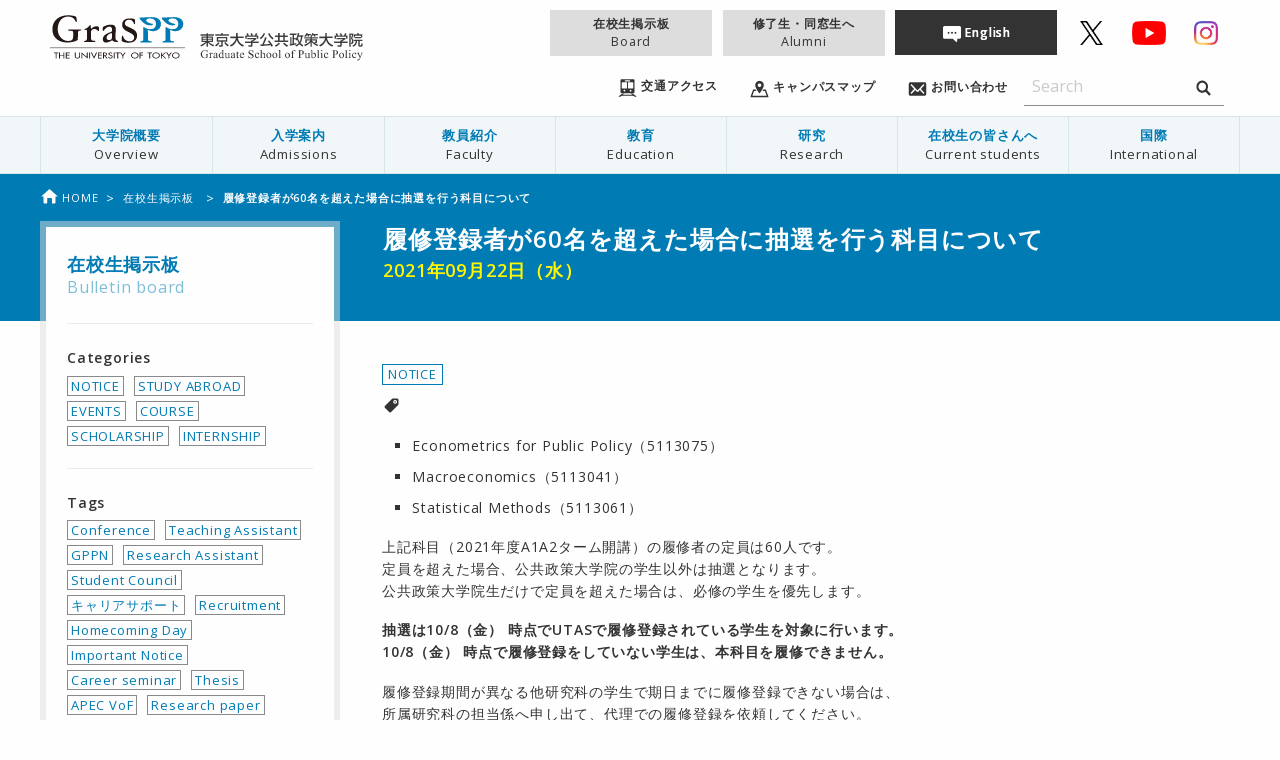

--- FILE ---
content_type: text/html; charset=UTF-8
request_url: https://www.pp.u-tokyo.ac.jp/student-bulletin/2021-09-22-31637/
body_size: 117617
content:
<!doctype html>
<html class="no-js" lang="ja">
  <head>
    <meta charset="utf-8">
    <meta http-equiv="x-ua-compatible" content="ie=edge">
    <meta name="viewport" content="width=device-width, initial-scale=1.0">
    
    <link rel="icon"
      type="svg"
      href="https://www.pp.u-tokyo.ac.jp/wp-content/themes/graspp/images/favicon.png">

    <link rel="stylesheet" href="https://www.pp.u-tokyo.ac.jp/wp-content/themes/graspp/css/app-v.1748322982053.css
">


    <link rel="stylesheet" type="text/css" href="https://fonts.googleapis.com/css?family=Open+Sans:400,400italic,600,600italic">
    <link href="https://fonts.googleapis.com/icon?family=Material+Icons" rel="stylesheet">

    
		<!-- All in One SEO 4.8.2 - aioseo.com -->
		<title>履修登録者が60名を超えた場合に抽選を行う科目について | GraSPP</title>
	<meta name="description" content="Econometrics for Public Policy（5113075） Macroeconomics（" />
	<meta name="robots" content="max-image-preview:large" />
	<link rel="canonical" href="https://www.pp.u-tokyo.ac.jp/student-bulletin/2021-09-22-31637/" />
	<meta name="generator" content="All in One SEO (AIOSEO) 4.8.2" />
		<meta property="og:locale" content="ja_JP" />
		<meta property="og:site_name" content="GraSPP" />
		<meta property="og:type" content="article" />
		<meta property="og:title" content="履修登録者が60名を超えた場合に抽選を行う科目について | GraSPP" />
		<meta property="og:description" content="Econometrics for Public Policy（5113075） Macroeconomics（" />
		<meta property="og:url" content="https://www.pp.u-tokyo.ac.jp/student-bulletin/2021-09-22-31637/" />
		<meta property="og:image" content="https://www.pp.u-tokyo.ac.jp/wp-content/themes/graspp/images/og-image.png" />
		<meta property="og:image:secure_url" content="https://www.pp.u-tokyo.ac.jp/wp-content/themes/graspp/images/og-image.png" />
		<meta property="article:published_time" content="2021-09-22T10:17:16+00:00" />
		<meta property="article:modified_time" content="2021-09-22T10:31:11+00:00" />
		<meta name="twitter:card" content="summary_large_image" />
		<meta name="twitter:site" content="@UTokyoGraSPP" />
		<meta name="twitter:title" content="履修登録者が60名を超えた場合に抽選を行う科目について | GraSPP" />
		<meta name="twitter:description" content="Econometrics for Public Policy（5113075） Macroeconomics（" />
		<meta name="twitter:image" content="https://www.pp.u-tokyo.ac.jp/wp-content/themes/graspp/images/og-image.png" />
		<script type="application/ld+json" class="aioseo-schema">
			{"@context":"https:\/\/schema.org","@graph":[{"@type":"BreadcrumbList","@id":"https:\/\/www.pp.u-tokyo.ac.jp\/student-bulletin\/2021-09-22-31637\/#breadcrumblist","itemListElement":[{"@type":"ListItem","@id":"https:\/\/www.pp.u-tokyo.ac.jp\/#listItem","position":1,"name":"\u5bb6","item":"https:\/\/www.pp.u-tokyo.ac.jp\/","nextItem":{"@type":"ListItem","@id":"https:\/\/www.pp.u-tokyo.ac.jp\/student-bulletin\/2021-09-22-31637\/#listItem","name":"\u5c65\u4fee\u767b\u9332\u8005\u304c60\u540d\u3092\u8d85\u3048\u305f\u5834\u5408\u306b\u62bd\u9078\u3092\u884c\u3046\u79d1\u76ee\u306b\u3064\u3044\u3066"}},{"@type":"ListItem","@id":"https:\/\/www.pp.u-tokyo.ac.jp\/student-bulletin\/2021-09-22-31637\/#listItem","position":2,"name":"\u5c65\u4fee\u767b\u9332\u8005\u304c60\u540d\u3092\u8d85\u3048\u305f\u5834\u5408\u306b\u62bd\u9078\u3092\u884c\u3046\u79d1\u76ee\u306b\u3064\u3044\u3066","previousItem":{"@type":"ListItem","@id":"https:\/\/www.pp.u-tokyo.ac.jp\/#listItem","name":"\u5bb6"}}]},{"@type":"Organization","@id":"https:\/\/www.pp.u-tokyo.ac.jp\/#organization","name":"GraSPP","description":"\u6771\u4eac\u5927\u5b66\u516c\u5171\u653f\u7b56\u5927\u5b66\u9662 | University of Tokyo Graduate School of Public Policy","url":"https:\/\/www.pp.u-tokyo.ac.jp\/","sameAs":["https:\/\/x.com\/UTokyoGraSPP"]},{"@type":"WebPage","@id":"https:\/\/www.pp.u-tokyo.ac.jp\/student-bulletin\/2021-09-22-31637\/#webpage","url":"https:\/\/www.pp.u-tokyo.ac.jp\/student-bulletin\/2021-09-22-31637\/","name":"\u5c65\u4fee\u767b\u9332\u8005\u304c60\u540d\u3092\u8d85\u3048\u305f\u5834\u5408\u306b\u62bd\u9078\u3092\u884c\u3046\u79d1\u76ee\u306b\u3064\u3044\u3066 | GraSPP","description":"Econometrics for Public Policy\uff085113075\uff09 Macroeconomics\uff08","inLanguage":"ja","isPartOf":{"@id":"https:\/\/www.pp.u-tokyo.ac.jp\/#website"},"breadcrumb":{"@id":"https:\/\/www.pp.u-tokyo.ac.jp\/student-bulletin\/2021-09-22-31637\/#breadcrumblist"},"datePublished":"2021-09-22T19:17:16+09:00","dateModified":"2021-09-22T19:31:11+09:00"},{"@type":"WebSite","@id":"https:\/\/www.pp.u-tokyo.ac.jp\/#website","url":"https:\/\/www.pp.u-tokyo.ac.jp\/","name":"GraSPP","description":"\u6771\u4eac\u5927\u5b66\u516c\u5171\u653f\u7b56\u5927\u5b66\u9662 | University of Tokyo Graduate School of Public Policy","inLanguage":"ja","publisher":{"@id":"https:\/\/www.pp.u-tokyo.ac.jp\/#organization"}}]}
		</script>
		<!-- All in One SEO -->

<link rel='dns-prefetch' href='//stats.wp.com' />
<link rel='dns-prefetch' href='//v0.wordpress.com' />
<link rel='stylesheet' id='embed-pdf-viewer-css' href='https://www.pp.u-tokyo.ac.jp/wp-content/plugins/embed-pdf-viewer/css/embed-pdf-viewer.css?ver=2.4.6' type='text/css' media='screen' />
<link rel='stylesheet' id='wp-block-library-css' href='https://www.pp.u-tokyo.ac.jp/wp-includes/css/dist/block-library/style.min.css?ver=6.8.3' type='text/css' media='all' />
<style id='classic-theme-styles-inline-css' type='text/css'>
/*! This file is auto-generated */
.wp-block-button__link{color:#fff;background-color:#32373c;border-radius:9999px;box-shadow:none;text-decoration:none;padding:calc(.667em + 2px) calc(1.333em + 2px);font-size:1.125em}.wp-block-file__button{background:#32373c;color:#fff;text-decoration:none}
</style>
<style id='co-authors-plus-coauthors-style-inline-css' type='text/css'>
.wp-block-co-authors-plus-coauthors.is-layout-flow [class*=wp-block-co-authors-plus]{display:inline}

</style>
<style id='co-authors-plus-avatar-style-inline-css' type='text/css'>
.wp-block-co-authors-plus-avatar :where(img){height:auto;max-width:100%;vertical-align:bottom}.wp-block-co-authors-plus-coauthors.is-layout-flow .wp-block-co-authors-plus-avatar :where(img){vertical-align:middle}.wp-block-co-authors-plus-avatar:is(.alignleft,.alignright){display:table}.wp-block-co-authors-plus-avatar.aligncenter{display:table;margin-inline:auto}

</style>
<style id='co-authors-plus-image-style-inline-css' type='text/css'>
.wp-block-co-authors-plus-image{margin-bottom:0}.wp-block-co-authors-plus-image :where(img){height:auto;max-width:100%;vertical-align:bottom}.wp-block-co-authors-plus-coauthors.is-layout-flow .wp-block-co-authors-plus-image :where(img){vertical-align:middle}.wp-block-co-authors-plus-image:is(.alignfull,.alignwide) :where(img){width:100%}.wp-block-co-authors-plus-image:is(.alignleft,.alignright){display:table}.wp-block-co-authors-plus-image.aligncenter{display:table;margin-inline:auto}

</style>
<link rel='stylesheet' id='mediaelement-css' href='https://www.pp.u-tokyo.ac.jp/wp-includes/js/mediaelement/mediaelementplayer-legacy.min.css?ver=4.2.17' type='text/css' media='all' />
<link rel='stylesheet' id='wp-mediaelement-css' href='https://www.pp.u-tokyo.ac.jp/wp-includes/js/mediaelement/wp-mediaelement.min.css?ver=6.8.3' type='text/css' media='all' />
<style id='jetpack-sharing-buttons-style-inline-css' type='text/css'>
.jetpack-sharing-buttons__services-list{display:flex;flex-direction:row;flex-wrap:wrap;gap:0;list-style-type:none;margin:5px;padding:0}.jetpack-sharing-buttons__services-list.has-small-icon-size{font-size:12px}.jetpack-sharing-buttons__services-list.has-normal-icon-size{font-size:16px}.jetpack-sharing-buttons__services-list.has-large-icon-size{font-size:24px}.jetpack-sharing-buttons__services-list.has-huge-icon-size{font-size:36px}@media print{.jetpack-sharing-buttons__services-list{display:none!important}}.editor-styles-wrapper .wp-block-jetpack-sharing-buttons{gap:0;padding-inline-start:0}ul.jetpack-sharing-buttons__services-list.has-background{padding:1.25em 2.375em}
</style>
<style id='global-styles-inline-css' type='text/css'>
:root{--wp--preset--aspect-ratio--square: 1;--wp--preset--aspect-ratio--4-3: 4/3;--wp--preset--aspect-ratio--3-4: 3/4;--wp--preset--aspect-ratio--3-2: 3/2;--wp--preset--aspect-ratio--2-3: 2/3;--wp--preset--aspect-ratio--16-9: 16/9;--wp--preset--aspect-ratio--9-16: 9/16;--wp--preset--color--black: #000000;--wp--preset--color--cyan-bluish-gray: #abb8c3;--wp--preset--color--white: #ffffff;--wp--preset--color--pale-pink: #f78da7;--wp--preset--color--vivid-red: #cf2e2e;--wp--preset--color--luminous-vivid-orange: #ff6900;--wp--preset--color--luminous-vivid-amber: #fcb900;--wp--preset--color--light-green-cyan: #7bdcb5;--wp--preset--color--vivid-green-cyan: #00d084;--wp--preset--color--pale-cyan-blue: #8ed1fc;--wp--preset--color--vivid-cyan-blue: #0693e3;--wp--preset--color--vivid-purple: #9b51e0;--wp--preset--gradient--vivid-cyan-blue-to-vivid-purple: linear-gradient(135deg,rgba(6,147,227,1) 0%,rgb(155,81,224) 100%);--wp--preset--gradient--light-green-cyan-to-vivid-green-cyan: linear-gradient(135deg,rgb(122,220,180) 0%,rgb(0,208,130) 100%);--wp--preset--gradient--luminous-vivid-amber-to-luminous-vivid-orange: linear-gradient(135deg,rgba(252,185,0,1) 0%,rgba(255,105,0,1) 100%);--wp--preset--gradient--luminous-vivid-orange-to-vivid-red: linear-gradient(135deg,rgba(255,105,0,1) 0%,rgb(207,46,46) 100%);--wp--preset--gradient--very-light-gray-to-cyan-bluish-gray: linear-gradient(135deg,rgb(238,238,238) 0%,rgb(169,184,195) 100%);--wp--preset--gradient--cool-to-warm-spectrum: linear-gradient(135deg,rgb(74,234,220) 0%,rgb(151,120,209) 20%,rgb(207,42,186) 40%,rgb(238,44,130) 60%,rgb(251,105,98) 80%,rgb(254,248,76) 100%);--wp--preset--gradient--blush-light-purple: linear-gradient(135deg,rgb(255,206,236) 0%,rgb(152,150,240) 100%);--wp--preset--gradient--blush-bordeaux: linear-gradient(135deg,rgb(254,205,165) 0%,rgb(254,45,45) 50%,rgb(107,0,62) 100%);--wp--preset--gradient--luminous-dusk: linear-gradient(135deg,rgb(255,203,112) 0%,rgb(199,81,192) 50%,rgb(65,88,208) 100%);--wp--preset--gradient--pale-ocean: linear-gradient(135deg,rgb(255,245,203) 0%,rgb(182,227,212) 50%,rgb(51,167,181) 100%);--wp--preset--gradient--electric-grass: linear-gradient(135deg,rgb(202,248,128) 0%,rgb(113,206,126) 100%);--wp--preset--gradient--midnight: linear-gradient(135deg,rgb(2,3,129) 0%,rgb(40,116,252) 100%);--wp--preset--font-size--small: 13px;--wp--preset--font-size--medium: 20px;--wp--preset--font-size--large: 36px;--wp--preset--font-size--x-large: 42px;--wp--preset--spacing--20: 0.44rem;--wp--preset--spacing--30: 0.67rem;--wp--preset--spacing--40: 1rem;--wp--preset--spacing--50: 1.5rem;--wp--preset--spacing--60: 2.25rem;--wp--preset--spacing--70: 3.38rem;--wp--preset--spacing--80: 5.06rem;--wp--preset--shadow--natural: 6px 6px 9px rgba(0, 0, 0, 0.2);--wp--preset--shadow--deep: 12px 12px 50px rgba(0, 0, 0, 0.4);--wp--preset--shadow--sharp: 6px 6px 0px rgba(0, 0, 0, 0.2);--wp--preset--shadow--outlined: 6px 6px 0px -3px rgba(255, 255, 255, 1), 6px 6px rgba(0, 0, 0, 1);--wp--preset--shadow--crisp: 6px 6px 0px rgba(0, 0, 0, 1);}:where(.is-layout-flex){gap: 0.5em;}:where(.is-layout-grid){gap: 0.5em;}body .is-layout-flex{display: flex;}.is-layout-flex{flex-wrap: wrap;align-items: center;}.is-layout-flex > :is(*, div){margin: 0;}body .is-layout-grid{display: grid;}.is-layout-grid > :is(*, div){margin: 0;}:where(.wp-block-columns.is-layout-flex){gap: 2em;}:where(.wp-block-columns.is-layout-grid){gap: 2em;}:where(.wp-block-post-template.is-layout-flex){gap: 1.25em;}:where(.wp-block-post-template.is-layout-grid){gap: 1.25em;}.has-black-color{color: var(--wp--preset--color--black) !important;}.has-cyan-bluish-gray-color{color: var(--wp--preset--color--cyan-bluish-gray) !important;}.has-white-color{color: var(--wp--preset--color--white) !important;}.has-pale-pink-color{color: var(--wp--preset--color--pale-pink) !important;}.has-vivid-red-color{color: var(--wp--preset--color--vivid-red) !important;}.has-luminous-vivid-orange-color{color: var(--wp--preset--color--luminous-vivid-orange) !important;}.has-luminous-vivid-amber-color{color: var(--wp--preset--color--luminous-vivid-amber) !important;}.has-light-green-cyan-color{color: var(--wp--preset--color--light-green-cyan) !important;}.has-vivid-green-cyan-color{color: var(--wp--preset--color--vivid-green-cyan) !important;}.has-pale-cyan-blue-color{color: var(--wp--preset--color--pale-cyan-blue) !important;}.has-vivid-cyan-blue-color{color: var(--wp--preset--color--vivid-cyan-blue) !important;}.has-vivid-purple-color{color: var(--wp--preset--color--vivid-purple) !important;}.has-black-background-color{background-color: var(--wp--preset--color--black) !important;}.has-cyan-bluish-gray-background-color{background-color: var(--wp--preset--color--cyan-bluish-gray) !important;}.has-white-background-color{background-color: var(--wp--preset--color--white) !important;}.has-pale-pink-background-color{background-color: var(--wp--preset--color--pale-pink) !important;}.has-vivid-red-background-color{background-color: var(--wp--preset--color--vivid-red) !important;}.has-luminous-vivid-orange-background-color{background-color: var(--wp--preset--color--luminous-vivid-orange) !important;}.has-luminous-vivid-amber-background-color{background-color: var(--wp--preset--color--luminous-vivid-amber) !important;}.has-light-green-cyan-background-color{background-color: var(--wp--preset--color--light-green-cyan) !important;}.has-vivid-green-cyan-background-color{background-color: var(--wp--preset--color--vivid-green-cyan) !important;}.has-pale-cyan-blue-background-color{background-color: var(--wp--preset--color--pale-cyan-blue) !important;}.has-vivid-cyan-blue-background-color{background-color: var(--wp--preset--color--vivid-cyan-blue) !important;}.has-vivid-purple-background-color{background-color: var(--wp--preset--color--vivid-purple) !important;}.has-black-border-color{border-color: var(--wp--preset--color--black) !important;}.has-cyan-bluish-gray-border-color{border-color: var(--wp--preset--color--cyan-bluish-gray) !important;}.has-white-border-color{border-color: var(--wp--preset--color--white) !important;}.has-pale-pink-border-color{border-color: var(--wp--preset--color--pale-pink) !important;}.has-vivid-red-border-color{border-color: var(--wp--preset--color--vivid-red) !important;}.has-luminous-vivid-orange-border-color{border-color: var(--wp--preset--color--luminous-vivid-orange) !important;}.has-luminous-vivid-amber-border-color{border-color: var(--wp--preset--color--luminous-vivid-amber) !important;}.has-light-green-cyan-border-color{border-color: var(--wp--preset--color--light-green-cyan) !important;}.has-vivid-green-cyan-border-color{border-color: var(--wp--preset--color--vivid-green-cyan) !important;}.has-pale-cyan-blue-border-color{border-color: var(--wp--preset--color--pale-cyan-blue) !important;}.has-vivid-cyan-blue-border-color{border-color: var(--wp--preset--color--vivid-cyan-blue) !important;}.has-vivid-purple-border-color{border-color: var(--wp--preset--color--vivid-purple) !important;}.has-vivid-cyan-blue-to-vivid-purple-gradient-background{background: var(--wp--preset--gradient--vivid-cyan-blue-to-vivid-purple) !important;}.has-light-green-cyan-to-vivid-green-cyan-gradient-background{background: var(--wp--preset--gradient--light-green-cyan-to-vivid-green-cyan) !important;}.has-luminous-vivid-amber-to-luminous-vivid-orange-gradient-background{background: var(--wp--preset--gradient--luminous-vivid-amber-to-luminous-vivid-orange) !important;}.has-luminous-vivid-orange-to-vivid-red-gradient-background{background: var(--wp--preset--gradient--luminous-vivid-orange-to-vivid-red) !important;}.has-very-light-gray-to-cyan-bluish-gray-gradient-background{background: var(--wp--preset--gradient--very-light-gray-to-cyan-bluish-gray) !important;}.has-cool-to-warm-spectrum-gradient-background{background: var(--wp--preset--gradient--cool-to-warm-spectrum) !important;}.has-blush-light-purple-gradient-background{background: var(--wp--preset--gradient--blush-light-purple) !important;}.has-blush-bordeaux-gradient-background{background: var(--wp--preset--gradient--blush-bordeaux) !important;}.has-luminous-dusk-gradient-background{background: var(--wp--preset--gradient--luminous-dusk) !important;}.has-pale-ocean-gradient-background{background: var(--wp--preset--gradient--pale-ocean) !important;}.has-electric-grass-gradient-background{background: var(--wp--preset--gradient--electric-grass) !important;}.has-midnight-gradient-background{background: var(--wp--preset--gradient--midnight) !important;}.has-small-font-size{font-size: var(--wp--preset--font-size--small) !important;}.has-medium-font-size{font-size: var(--wp--preset--font-size--medium) !important;}.has-large-font-size{font-size: var(--wp--preset--font-size--large) !important;}.has-x-large-font-size{font-size: var(--wp--preset--font-size--x-large) !important;}
:where(.wp-block-post-template.is-layout-flex){gap: 1.25em;}:where(.wp-block-post-template.is-layout-grid){gap: 1.25em;}
:where(.wp-block-columns.is-layout-flex){gap: 2em;}:where(.wp-block-columns.is-layout-grid){gap: 2em;}
:root :where(.wp-block-pullquote){font-size: 1.5em;line-height: 1.6;}
</style>
<link rel='stylesheet' id='page-list-style-css' href='https://www.pp.u-tokyo.ac.jp/wp-content/plugins/sitemap/css/page-list.css?ver=4.3' type='text/css' media='all' />
<link rel='stylesheet' id='msl-main-css' href='https://www.pp.u-tokyo.ac.jp/wp-content/plugins/master-slider/public/assets/css/masterslider.main.css?ver=3.10.8' type='text/css' media='all' />
<link rel='stylesheet' id='msl-custom-css' href='https://www.pp.u-tokyo.ac.jp/wp-content/uploads/master-slider/custom.css?ver=110.4' type='text/css' media='all' />
<link rel='stylesheet' id='sharedaddy-css' href='https://www.pp.u-tokyo.ac.jp/wp-content/plugins/jetpack/modules/sharedaddy/sharing.css?ver=14.6' type='text/css' media='all' />
<link rel='stylesheet' id='social-logos-css' href='https://www.pp.u-tokyo.ac.jp/wp-content/plugins/jetpack/_inc/social-logos/social-logos.min.css?ver=14.6' type='text/css' media='all' />
<script type="text/javascript" src="https://www.pp.u-tokyo.ac.jp/wp-content/themes/graspp/bower_components/jquery/dist/jquery.min.js" id="jquery-js"></script>
<script type="text/javascript" id="3d-flip-book-client-locale-loader-js-extra">
/* <![CDATA[ */
var FB3D_CLIENT_LOCALE = {"ajaxurl":"https:\/\/www.pp.u-tokyo.ac.jp\/wp-admin\/admin-ajax.php","dictionary":{"Table of contents":"Table of contents","Close":"Close","Bookmarks":"Bookmarks","Thumbnails":"Thumbnails","Search":"Search","Share":"Share","Facebook":"Facebook","Twitter":"Twitter","Email":"Email","Play":"Play","Previous page":"Previous page","Next page":"Next page","Zoom in":"Zoom in","Zoom out":"Zoom out","Fit view":"Fit view","Auto play":"Auto play","Full screen":"Full screen","More":"More","Smart pan":"Smart pan","Single page":"Single page","Sounds":"Sounds","Stats":"Stats","Print":"Print","Download":"Download","Goto first page":"Goto first page","Goto last page":"Goto last page"},"images":"https:\/\/www.pp.u-tokyo.ac.jp\/wp-content\/plugins\/interactive-3d-flipbook-powered-physics-engine\/assets\/images\/","jsData":{"urls":[],"posts":{"ids_mis":[],"ids":[]},"pages":[],"firstPages":[],"bookCtrlProps":[],"bookTemplates":[]},"key":"3d-flip-book","pdfJS":{"pdfJsLib":"https:\/\/www.pp.u-tokyo.ac.jp\/wp-content\/plugins\/interactive-3d-flipbook-powered-physics-engine\/assets\/js\/pdf.min.js?ver=4.3.136","pdfJsWorker":"https:\/\/www.pp.u-tokyo.ac.jp\/wp-content\/plugins\/interactive-3d-flipbook-powered-physics-engine\/assets\/js\/pdf.worker.js?ver=4.3.136","stablePdfJsLib":"https:\/\/www.pp.u-tokyo.ac.jp\/wp-content\/plugins\/interactive-3d-flipbook-powered-physics-engine\/assets\/js\/stable\/pdf.min.js?ver=2.5.207","stablePdfJsWorker":"https:\/\/www.pp.u-tokyo.ac.jp\/wp-content\/plugins\/interactive-3d-flipbook-powered-physics-engine\/assets\/js\/stable\/pdf.worker.js?ver=2.5.207","pdfJsCMapUrl":"https:\/\/www.pp.u-tokyo.ac.jp\/wp-content\/plugins\/interactive-3d-flipbook-powered-physics-engine\/assets\/cmaps\/"},"cacheurl":"https:\/\/www.pp.u-tokyo.ac.jp\/wp-content\/uploads\/3d-flip-book\/cache\/","pluginsurl":"https:\/\/www.pp.u-tokyo.ac.jp\/wp-content\/plugins\/","pluginurl":"https:\/\/www.pp.u-tokyo.ac.jp\/wp-content\/plugins\/interactive-3d-flipbook-powered-physics-engine\/","thumbnailSize":{"width":"150","height":"150"},"version":"1.16.15"};
/* ]]> */
</script>
<script type="text/javascript" src="https://www.pp.u-tokyo.ac.jp/wp-content/plugins/interactive-3d-flipbook-powered-physics-engine/assets/js/client-locale-loader.js?ver=1.16.15" id="3d-flip-book-client-locale-loader-js" async="async" data-wp-strategy="async"></script>
<link rel="https://api.w.org/" href="https://www.pp.u-tokyo.ac.jp/wp-json/" /><link rel="alternate" title="JSON" type="application/json" href="https://www.pp.u-tokyo.ac.jp/wp-json/wp/v2/student-bulletin/31637" /><link rel="EditURI" type="application/rsd+xml" title="RSD" href="https://www.pp.u-tokyo.ac.jp/xmlrpc.php?rsd" />
<link rel='shortlink' href='https://www.pp.u-tokyo.ac.jp/?p=31637' />
<link rel="alternate" title="oEmbed (JSON)" type="application/json+oembed" href="https://www.pp.u-tokyo.ac.jp/wp-json/oembed/1.0/embed?url=https%3A%2F%2Fwww.pp.u-tokyo.ac.jp%2Fstudent-bulletin%2F2021-09-22-31637%2F" />
<link rel="alternate" title="oEmbed (XML)" type="text/xml+oembed" href="https://www.pp.u-tokyo.ac.jp/wp-json/oembed/1.0/embed?url=https%3A%2F%2Fwww.pp.u-tokyo.ac.jp%2Fstudent-bulletin%2F2021-09-22-31637%2F&#038;format=xml" />
<script>var ms_grabbing_curosr = 'https://www.pp.u-tokyo.ac.jp/wp-content/plugins/master-slider/public/assets/css/common/grabbing.cur', ms_grab_curosr = 'https://www.pp.u-tokyo.ac.jp/wp-content/plugins/master-slider/public/assets/css/common/grab.cur';</script>
<meta name="generator" content="MasterSlider 3.10.8 - Responsive Touch Image Slider | avt.li/msf" />
<script type="text/javascript">
	window._se_plugin_version = '8.1.9';
</script>
<style>
.qtranxs_flag_en {background-image: url(https://www.pp.u-tokyo.ac.jp/wp-content/plugins/qtranslate-xt-master/flags/gb.png); background-repeat: no-repeat;}
.qtranxs_flag_ja {background-image: url(https://www.pp.u-tokyo.ac.jp/wp-content/plugins/qtranslate-xt-master/flags/jp.png); background-repeat: no-repeat;}
</style>
<link hreflang="en" href="https://www.pp.u-tokyo.ac.jp/en/student-bulletin/2021-09-22-31637/" rel="alternate" />
<link hreflang="ja" href="https://www.pp.u-tokyo.ac.jp/student-bulletin/2021-09-22-31637/" rel="alternate" />
<link hreflang="x-default" href="https://www.pp.u-tokyo.ac.jp/student-bulletin/2021-09-22-31637/" rel="alternate" />
<meta name="generator" content="qTranslate-XT 3.15.2" />
	<style>img#wpstats{display:none}</style>
		    <script>
      (function(i,s,o,g,r,a,m){i['GoogleAnalyticsObject']=r;i[r]=i[r]||function(){
      (i[r].q=i[r].q||[]).push(arguments)},i[r].l=1*new Date();a=s.createElement(o),
      m=s.getElementsByTagName(o)[0];a.async=1;a.src=g;m.parentNode.insertBefore(a,m)
      })(window,document,'script','//www.google-analytics.com/analytics.js','ga');

      ga('create', 'UA-34468051-1', 'www.pp.u-tokyo.ac.jp');
      ga('send', 'pageview');
    </script>

  </head>
  
  
  <body id="top" data-magellan-target="top"  >
    <svg style="position: absolute; width: 0; height: 0;" width="0" height="0" version="1.1" xmlns="http://www.w3.org/2000/svg" xmlns:xlink="http://www.w3.org/1999/xlink">
<defs>
  <symbol id="icon-download" viewBox="0 0 35 32">
  <title>download</title>
    <path d="M16.752 19.952c0.17 0.298 0.486 0.496 0.848 0.496s0.678-0.198 0.846-0.491l0.003-0.005 6.16-8.736c0.144-0.154 0.233-0.361 0.233-0.589 0-0.11-0.021-0.216-0.058-0.313l0.002 0.006c-0.136-0.234-0.386-0.388-0.671-0.388-0.028 0-0.057 0.002-0.084 0.005l0.003-0h-2.368c-0.642-0.027-1.153-0.554-1.153-1.201 0-0.017 0-0.033 0.001-0.050l-0 0.002v-7.2c0.001-0.015 0.001-0.032 0.001-0.049 0-0.773-0.609-1.404-1.374-1.438l-0.003-0h-3.072c-0.768 0.035-1.377 0.666-1.377 1.439 0 0.017 0 0.035 0.001 0.052l-0-0.002v7.2c0.001 0.014 0.001 0.031 0.001 0.047 0 0.646-0.511 1.174-1.15 1.201l-0.002 0h-2.368c-0.022-0.002-0.047-0.003-0.073-0.003-0.292 0-0.549 0.153-0.693 0.384l-0.002 0.003c-0.029 0.085-0.045 0.182-0.045 0.283 0 0.236 0.090 0.452 0.238 0.614l-0.001-0.001zM30.608 18.816v8.24h-26.016v-8.24h-4.592v11.296c-0.001 0.020-0.001 0.043-0.001 0.066 0 0.98 0.772 1.779 1.741 1.822l0.004 0h31.712c0.973-0.043 1.745-0.843 1.745-1.822 0-0.023-0-0.046-0.001-0.069l0 0.003v-11.296h-4.592z"></path>
  </symbol>

<symbol id="icon-graspp" viewBox="0 0 1024 1024">
<title>graspp</title>
<path class="path1" d="M61.44 668.843h-6.827v-38.4h-12.629v-4.949h32.085v4.949h-12.629v38.4z"></path>
<path class="path2" d="M112.299 642.901v-17.579h6.656v43.349h-6.656v-20.821h-25.429v20.821h-6.656v-43.349h6.656v17.579h25.429z"></path>
<path class="path3" d="M130.048 625.493h28.672v4.949h-22.016v12.117h21.504v4.949h-21.504v16.384h22.016v4.949h-28.672c0 0 0-43.349 0-43.349z"></path>
<path class="path4" d="M203.093 625.493v25.6c0 6.997 2.56 13.653 12.971 13.653 10.24 0 12.971-6.485 12.971-13.653v-25.6h6.656v27.477c0 9.557-7.339 16.896-19.627 16.896s-19.627-7.339-19.627-16.896v-27.477h6.656z"></path>
<path class="path5" d="M245.589 623.445l40.107 34.133v-32.085h6.656v45.227l-40.107-34.133v32.256h-6.656c0 0 0-45.397 0-45.397z"></path>
<path class="path6" d="M309.931 668.843h-6.656v-43.349h6.656v43.349z"></path>
<path class="path7" d="M338.944 657.579l15.872-32.085h7.339l-23.211 45.739-23.211-45.739h7.339l15.872 32.085z"></path>
<path class="path8" d="M368.128 625.493h28.672v4.949h-22.016v12.117h21.504v4.949h-21.504v16.384h22.016v4.949h-28.672v-43.349z"></path>
<path class="path9" d="M439.808 668.843h-8.021l-15.701-18.432h-2.731v18.432h-6.656v-43.349h8.021c4.779 0 9.899 0 14.165 2.048 4.437 2.219 6.997 6.144 6.997 10.411 0 6.144-5.12 11.435-12.8 12.117l16.725 18.773zM413.184 645.973h2.048c6.827 0 14.165-1.024 14.165-8.021 0-6.827-8.021-7.68-14.507-7.68h-1.707v15.701z"></path>
<path class="path10" d="M470.187 633.685c-2.048-2.731-4.608-4.096-8.533-4.096-4.267 0-8.875 2.389-8.875 6.144 0 3.413 4.096 5.12 7.509 6.144l3.925 1.195c7.509 2.389 13.312 5.803 13.312 13.141 0 7.851-7.509 13.483-17.067 13.483-8.704 0-15.36-5.12-16.555-12.117l6.827-1.195c0 4.779 4.608 8.192 10.411 8.192s9.899-3.925 9.899-8.533c0-4.608-4.608-6.656-9.216-8.192l-3.755-1.195c-6.144-2.219-11.605-4.949-11.605-10.923 0-6.997 7.68-11.264 15.701-11.264 5.973 0 10.923 2.389 13.824 6.485l-5.803 2.731z"></path>
<path class="path11" d="M492.373 668.843h-6.656v-43.349h6.656v43.349z"></path>
<path class="path12" d="M518.144 668.843h-6.656v-38.4h-12.629v-4.949h32.085v4.949h-12.629v38.4z"></path>
<path class="path13" d="M531.968 625.493h7.68l13.141 18.603 13.141-18.603h7.68l-17.408 24.576v18.944h-6.656v-18.944l-17.579-24.576z"></path>
<path class="path14" d="M669.525 647.168c0 12.971-12.629 22.699-27.989 22.699-15.531 0-27.989-9.728-27.989-22.699 0-12.459 12.629-22.528 27.989-22.528 15.189 0 27.989 10.069 27.989 22.528zM662.869 647.168c0-9.557-8.875-17.579-21.333-17.579-12.629 0-21.333 8.021-21.333 17.579 0 9.899 9.728 17.579 21.333 17.579 11.435 0 21.333-7.68 21.333-17.579z"></path>
<path class="path15" d="M683.861 630.443v12.117h18.603v4.949h-18.603v21.333h-6.656v-43.349h25.941v4.949c0 0-19.285 0-19.285 0z"></path>
<path class="path16" d="M755.883 668.843h-6.656v-38.4h-12.629v-4.949h32.085v4.949h-12.629v38.4z"></path>
<path class="path17" d="M827.392 647.168c0 12.971-12.629 22.699-27.989 22.699-15.531 0-27.989-9.728-27.989-22.699 0-12.459 12.629-22.528 27.989-22.528s27.989 10.069 27.989 22.528zM820.736 647.168c0-9.557-8.875-17.579-21.333-17.579-12.629 0-21.333 8.021-21.333 17.579 0 9.899 9.728 17.579 21.333 17.579s21.333-7.68 21.333-17.579z"></path>
<path class="path18" d="M864.768 625.493h8.704l-24.064 19.456 24.405 23.893h-9.045l-20.139-20.139-2.731 2.048v18.091h-6.656v-43.349h6.656v18.773l22.869-18.773z"></path>
<path class="path19" d="M873.813 625.493h7.68l13.141 18.603 13.141-18.603h7.68l-17.408 24.576v18.944h-6.656v-18.944l-17.579-24.576z"></path>
<path class="path20" d="M973.653 647.168c0 12.971-12.629 22.699-27.989 22.699-15.531 0-27.989-9.728-27.989-22.699 0-12.459 12.629-22.528 27.989-22.528s27.989 10.069 27.989 22.528zM966.997 647.168c0-9.557-8.875-17.579-21.333-17.579-12.629 0-21.333 8.021-21.333 17.579 0 9.899 9.728 17.579 21.333 17.579s21.333-7.68 21.333-17.579z"></path>
<path class="path21" d="M12.8 587.093h1000.96v5.291h-1000.96v-5.291z"></path>
<path class="path22" d="M642.901 410.795c0 3.072-1.195 4.437-3.584 4.437-6.997 0-6.144-33.109-39.424-33.109-24.917 0-32.256 16.043-32.256 28.843 0 30.891 90.965 27.819 90.965 87.893 0 19.797-9.387 53.589-62.464 53.589-24.235 0-51.883-5.803-51.883-17.749 0-12.459 0.341-34.987 6.656-34.987s3.584 13.312 13.312 25.259c6.656 8.363 22.187 17.408 39.083 17.408 23.381 0 33.621-14.165 33.621-28.672 0-42.496-89.429-36.693-89.429-94.72 0-28.331 18.603-46.933 57.856-46.933 19.968 0 37.547 3.925 37.547 11.435v27.307z"></path>
<path class="path23" d="M218.965 529.408c-0.341 8.192-41.984 21.675-78.336 21.675-53.248 0-110.251-27.307-110.251-97.792 0-67.072 51.029-104.107 114.347-104.107 25.429 0 64.341 4.437 64.512 17.237 0.341 10.069 1.877 19.797 1.877 29.696 0 1.877-1.195 2.901-3.755 2.901-2.901 0-3.413-0.683-7.851-9.728-8.704-18.432-24.747-30.72-52.053-30.72-47.616 0-77.653 39.765-77.653 94.379 0 55.125 42.667 86.187 72.021 86.187 37.035 0 43.179-3.413 43.179-53.248 0-16.043-1.024-20.309-16.043-21.333-20.651-1.195-20.992-1.536-20.992-5.632 0-3.413 1.536-4.437 7.851-4.437h51.029c13.141 0 20.309-0.171 25.6-0.171 5.632 0 13.141-1.707 12.971 3.584-0.171 3.413-0.341 2.901-12.971 5.12-9.045 1.536-12.459 5.632-12.8 20.992l-0.683 45.397z"></path>
<path class="path24" d="M329.728 439.808c-6.656 4.949-9.899 9.899-12.459 8.533-3.584-2.048 1.707-26.453-5.632-26.453-3.413 0-12.117 13.483-24.576 21.845-12.117 8.192-20.992 4.267-18.432 11.947 2.389 7.339 18.603-7.509 18.603 12.117l-0.341 48.811c0 9.387 0 17.579-7.851 19.968-6.827 2.219-14.165 4.949-14.165 7.851 0 2.56 0.683 2.901 5.632 2.901 7.851 0 22.016 0.341 37.547-0.341 13.483 0.683 27.648 0.341 35.499 0.341 4.949 0 5.632-0.341 5.632-3.413 0-4.949-10.069-5.973-10.923-5.973-10.411 0-21.333-1.195-21.333-16.384l0.341-50.005c0 0 0.512-12.8 13.312-18.091 27.136-11.264 33.451 12.629 41.131 12.629 2.901 0 4.096-1.536 4.096-4.949 0-3.584 0-12.971 0-21.504-0.171-8.533-25.771-14.848-46.080 0.171z"></path>
<path class="path25" d="M473.429 458.581c-0.683 8.875-2.731 11.776-7.168 13.483-23.723 9.557-61.781 21.675-61.781 53.931 0 20.992 13.483 25.088 22.016 25.088 24.747 0 45.056-16.384 46.763-16.384 2.389 0 10.069 12.117 26.112 12.117 13.312 0 17.579 0 17.579-3.584 0-4.779-3.584-5.461-5.12-5.632-13.483-2.048-12.971-10.24-12.971-39.765 0-15.872 1.195-31.915 1.195-47.787 0-17.237-6.485-30.379-36.181-31.403-24.064-0.853-58.027 14.507-58.88 19.627-0.853 4.608-1.536 19.797-1.365 22.187 0.171 3.072 0.853 5.291 3.584 5.291 3.584 0 9.045-10.411 18.432-19.285 10.411-9.557 25.259-17.237 37.205-11.264 8.192 4.267 11.264 12.8 10.581 23.381zM449.195 533.163c-8.363 0-17.067-7.168-17.067-16.213 0-26.112 33.792-35.157 35.499-35.157 3.584 0 4.779 1.536 4.779 12.629 0 25.941 0.171 38.741-23.211 38.741z"></path>
<path class="path26" d="M908.629 451.243c-0.341 0-0.683-0.171-1.024-0.171 0.341 0 0.683 0.171 1.024 0.171z"></path>
<path class="path27" d="M926.208 362.837l-36.693 1.536c-20.821 1.024-36.181 0.512-42.496 0.853-1.365 0-5.291 0.341-5.291 4.949 0 4.437 15.36 23.723 26.965 32.768 5.461 4.437 10.752 7.851 13.824 9.899 7.851 4.608 15.189 7.509 21.504 9.045 10.923 2.901 19.115 2.389 23.040 1.877 6.827-0.683 14.848-2.56 13.995-7.509-1.024-5.291-11.605-5.12-18.261-6.827-2.219-0.683-11.776-3.925-19.797-8.533-6.656-3.925-12.459-8.875-11.947-13.995 0.853-11.435 18.261-16.384 39.765-13.995 19.968 2.219 32.939 20.48 32.597 37.547-0.512 29.355-13.312 43.008-49.323 41.472-28.16-1.195-36.181-18.091-43.008-15.189-1.707 0.683-2.219 3.072-2.389 5.461-0.341 24.917 0.512 60.245 0.512 85.333 0 9.728-4.437 11.435-11.435 13.141-5.632 1.536-11.435 1.195-11.435 6.144 0 2.389 1.536 3.243 3.243 3.243h58.027c6.485 0 11.776 1.195 16.725 1.195 5.632 0 8.533-0.341 8.533-3.584 0-4.096-1.707-5.291-6.997-5.803-18.432-2.56-21.163-3.755-21.163-10.581l-1.707-69.973c0-2.389 1.195-2.56 3.243-2.56 3.584 0 14.677 8.533 35.499 8.533 29.696 0 58.368-19.285 58.368-53.76 0.341-27.477-19.968-52.907-73.899-50.688z"></path>
<path class="path28" d="M745.131 451.243c-0.341 0-0.683-0.171-1.024-0.171 0.171 0 0.683 0.171 1.024 0.171z"></path>
<path class="path29" d="M761.003 362.837l-36.693 1.536c-20.821 0.853-36.181 0.341-42.496 0.683-1.365 0-5.291 0.341-5.291 4.949 0 4.437 15.36 23.723 26.965 32.768 5.461 4.437 10.752 7.851 13.824 9.899 7.851 4.608 15.189 7.509 21.504 9.045 10.923 2.901 19.115 2.389 23.040 1.877 6.827-0.683 14.848-2.56 13.995-7.509-1.024-5.291-11.605-5.12-18.261-6.827-2.219-0.683-11.776-3.925-19.797-8.533-6.656-3.925-12.459-8.875-11.947-13.995 0.853-11.435 18.261-16.384 39.765-13.995 19.968 2.219 32.939 20.48 32.597 37.547-0.512 29.355-13.312 43.008-49.323 41.472-28.16-1.195-36.181-18.091-43.008-15.189-1.707 0.683-2.219 3.072-2.389 5.461-0.341 24.917 0.512 60.245 0.512 85.333 0 9.728-4.437 11.435-11.435 13.141-5.632 1.536-11.435 1.195-11.435 6.144 0 2.389 1.536 3.243 3.243 3.243h58.027c6.485 0 11.776 1.195 16.725 1.195 5.632 0 8.533-0.341 8.533-3.584 0-4.096-1.707-5.291-6.997-5.803-18.432-2.56-21.163-3.755-21.163-10.581l-1.707-69.973c0-2.389 1.195-2.56 3.243-2.56 3.584 0 14.677 8.533 35.499 8.533 29.696 0 58.368-19.285 58.368-53.76 0.512-27.307-19.797-52.736-73.899-50.517z"></path>
</symbol>
<symbol id="icon-user" viewBox="0 0 1024 1024">
<title>user</title>
<path class="path1" d="M513.536 550.4c124.245 0 250.368-86.187 250.368-239.275s-122.027-258.219-250.368-258.219c-128.341 0-250.368 105.131-250.368 258.219 0 152.917 126.123 239.275 250.368 239.275z"></path>
<path class="path2" d="M513.536 593.749c-330.069 0-373.419 373.419-373.419 373.419h746.837c0 0-43.349-373.419-373.419-373.419z"></path>
</symbol>
<symbol id="icon-website" viewBox="0 0 1024 1024">
<title>website</title>
<path class="path1" d="M512.683 44.373c-257.024 0-466.091 209.067-466.091 466.261s209.067 466.091 466.091 466.091 466.261-209.067 466.261-466.091-209.237-466.261-466.261-466.261zM783.531 478.037c-2.048-52.565-8.704-102.741-19.627-148.821h96.256c23.723 45.227 38.741 95.403 43.179 148.821h-119.808zM709.461 478.037h-164.352v-148.821h141.824c12.459 45.397 20.309 95.744 22.528 148.821zM545.28 264.363v-139.776c47.616 16.384 89.941 67.584 119.979 139.776h-119.979zM480.256 124.416v139.776h-119.979c29.867-72.192 72.363-123.392 119.979-139.776zM480.256 329.216v148.821h-164.352c2.389-53.077 10.24-103.424 22.528-148.821h141.824zM242.005 478.037h-119.637c4.437-53.248 19.456-103.595 43.179-148.821h96.256c-11.093 46.080-17.749 96.256-19.797 148.821zM242.005 543.061c2.048 52.565 8.704 102.741 19.627 148.821h-96.256c-23.723-45.227-38.741-95.403-43.179-148.821h119.808zM315.904 543.061h164.352v148.821h-141.824c-12.288-45.397-20.139-95.915-22.528-148.821zM480.256 756.736v139.947c-47.616-16.384-90.112-67.584-119.979-139.947h119.979zM545.28 896.683v-139.947h119.979c-30.037 72.363-72.533 123.563-119.979 139.947zM545.28 691.883v-148.821h164.352c-2.389 53.077-10.069 103.424-22.357 148.821h-141.995zM783.531 543.061h119.637c-4.437 53.248-19.456 103.595-43.179 148.821h-96.256c11.093-46.080 17.749-96.256 19.797-148.821zM817.493 264.363h-73.216c-13.312-37.376-29.696-70.997-48.469-100.181 47.104 24.917 88.405 59.051 121.685 100.181zM329.557 164.011c-18.773 29.184-35.157 62.805-48.469 100.181h-73.216c33.451-40.96 74.752-75.093 121.685-100.181zM208.043 756.736h73.216c13.312 37.376 29.696 70.997 48.469 100.181-47.104-24.917-88.405-59.051-121.685-100.181zM695.808 857.088c18.773-29.184 35.157-62.805 48.469-100.181h73.216c-33.28 40.96-74.581 75.093-121.685 100.181z"></path>
</symbol>
<symbol id="icon-pdf" viewBox="0 0 1024 1024">
<title>pdf</title>
<path class="path1" d="M240.299 423.595h-26.965v78.677h19.627c18.261 0 31.915-3.413 41.131-10.24 9.045-6.827 13.653-16.725 13.653-29.867s-3.755-22.869-11.435-29.184c-7.851-6.315-19.797-9.387-36.011-9.387z"></path>
<path class="path2" d="M940.715 236.032h-857.088c-33.621 0-60.928 27.307-60.928 60.928v426.155c0 33.621 27.307 60.928 60.928 60.928h857.088c33.621 0 60.928-27.307 60.928-60.928v-426.155c0-33.621-27.307-60.928-60.928-60.928zM319.317 525.653c-18.944 15.189-45.739 22.699-80.555 22.699h-25.6v94.208h-59.563v-265.045h89.6c33.963 0 59.904 6.997 77.653 20.821s26.624 34.475 26.624 61.952c0.171 28.331-9.387 50.176-28.16 65.365zM609.963 607.744c-26.283 23.211-64.341 34.816-113.835 34.816h-79.36v-265.045h88.064c45.739 0 81.408 11.435 106.667 34.304s38.059 54.784 38.059 95.744c0 43.52-13.312 76.971-39.595 100.181zM886.101 423.595h-102.229v68.267h95.232v45.909h-95.232v104.789h-58.539v-265.045h160.768v46.080z"></path>
<path class="path3" d="M507.904 423.595h-31.744v172.544h25.6c57.344 0 86.016-29.013 86.016-87.211-0.171-56.832-26.795-85.333-79.872-85.333z"></path>
</symbol>
<symbol id="icon-tell" viewBox="0 0 1024 1024">
<title>tell</title>
<path class="path1" d="M823.467 845.824l78.677-105.813c17.067-23.040 12.288-55.637-10.752-72.875l-146.261-108.715c-23.040-17.067-55.637-12.288-72.875 10.752l-60.416 81.067c-43.179-28.672-86.187-65.195-125.269-107.349-43.008-46.421-77.995-95.744-103.253-144.725l90.453-53.248c24.747-14.507 33.109-46.421 18.432-71.339l-92.331-157.184c-14.507-24.747-46.421-33.109-71.339-18.432l-113.493 67.243c-15.189 8.875-24.064 24.405-25.429 40.789h-0.683c-7.68 134.997 57.003 288.939 177.835 424.619 3.755 4.267 7.68 8.533 11.605 12.8 122.709 132.608 272.213 216.064 399.701 223.232v0c17.237 1.024 34.475-6.144 45.397-20.821z"></path>
</symbol>
<symbol id="icon-external" viewBox="0 0 1024 1024">
<title>external</title>
<path class="path1" d="M703.829 758.784h-470.016v-457.387h138.24v-81.237h-219.307v619.861h632.149v-206.848h-81.067z"></path>
<path class="path2" d="M890.027 115.371h-0.171v-0.341l-379.051-0.683v92.672l208.213 0.341-279.552 280.405 78.848 78.848 279.552-280.405 0.171 208.213h92.672z"></path>
</symbol>
<symbol id="icon-home" viewBox="0 0 1024 1024">
<title>home</title>
<path class="path1" d="M547.669 137.216c-9.387-6.315-21.504-10.069-34.816-10.069-13.141 0-25.259 3.755-34.645 10.069l-411.989 372.565 127.829 2.56v326.485c0 30.037 24.405 54.272 54.443 54.272h82.432c30.208 0 54.613-24.235 54.613-54.272v-198.144c0-30.037 24.405-54.272 54.613-54.272h145.579c30.208 0 54.613 24.235 54.613 54.272v198.144c0 30.037 24.405 54.272 54.613 54.272h82.432c30.208 0 54.613-24.405 54.613-54.272v-72.533l0.341-256.512h127.659l-412.331-372.565z"></path>
</symbol>
<symbol id="icon-arrow_down" viewBox="0 0 1024 1024">
<title>arrow_down</title>
<path class="path1" d="M77.824 254.123l-41.984 41.813 476.331 473.941 475.989-473.941-41.984-41.813-434.176 432.128z"></path>
</symbol>
<symbol id="icon-arrow_left" viewBox="0 0 1024 1024">
<title>arrow_left</title>
<path class="path1" d="M769.877 77.824l-41.813-41.984-473.941 476.331 473.941 475.989 41.813-41.984-432.128-434.176z"></path>
</symbol>
<symbol id="icon-arrow_right" viewBox="0 0 1024 1024">
<title>arrow_right</title>
<path class="path1" d="M254.123 946.176l41.813 41.984 473.941-476.331-473.941-475.989-41.813 41.984 432.128 434.176z"></path>
</symbol>
<symbol id="icon-arrow_up" viewBox="0 0 1024 1024">
<title>arrow_up</title>
<path class="path1" d="M946.176 769.877l41.984-41.813-476.331-473.941-475.989 473.941 41.984 41.813 434.176-432.128z"></path>
</symbol>
<symbol id="icon-language" viewBox="0 0 1024 1024">
<title>language</title>
<path class="path1" d="M930.475 663.040c0 39.595-31.915 71.851-71.168 71.851h-106.837v110.763c0 19.968-16.043 35.84-35.669 35.84-9.899 0-19.115-4.096-25.429-10.752l-134.827-135.851h-391.851c-39.424 0-71.168-32.085-71.168-71.851v-448.683c0-39.595 31.915-71.851 71.168-71.851h694.613c39.424 0 71.168 32.085 71.168 71.851v448.683zM716.8 456.704c0-24.747-19.968-44.885-44.544-44.885s-44.544 20.139-44.544 44.885c0 24.747 19.968 44.885 44.544 44.885 24.576-0.171 44.544-20.139 44.544-44.885zM556.544 456.704c0-24.747-19.968-44.885-44.544-44.885s-44.544 20.139-44.544 44.885c0 24.747 19.968 44.885 44.544 44.885 24.576-0.171 44.544-20.139 44.544-44.885zM396.288 456.704c0-24.747-19.968-44.885-44.544-44.885s-44.544 19.968-44.544 44.885c0 24.747 19.968 44.885 44.544 44.885s44.544-20.139 44.544-44.885z"></path>
</symbol>
<symbol id="icon-mail" viewBox="0 0 1024 1024">
<title>mail</title>
<path class="path1" d="M44.203 777.899c0 43.52 34.816 78.848 77.995 78.848h779.605c43.008 0 77.995-35.328 77.995-78.848v-531.797c0-43.52-34.816-78.848-77.995-78.848h-779.605c-43.008 0-77.995 35.328-77.995 78.848v531.797zM331.093 512.512l-178.347-181.248c-14.848-15.019-14.848-39.253 0-54.101 14.848-15.019 38.741-15.019 53.589 0l284.672 287.744c11.435 11.435 30.379 11.435 41.643 0l284.843-287.915c14.848-15.019 38.741-15.019 53.589 0s14.848 39.253 0 54.101l-178.347 181.419 178.517 180.224c14.848 15.019 14.848 39.253 0 54.101-14.848 15.019-38.741 15.019-53.589 0l-178.347-179.883c0 0-55.808 57.344-65.877 67.584-15.872 15.531-37.547 25.259-61.44 25.259-24.235 0-46.080-9.899-61.781-25.771-10.411-10.24-65.707-66.901-65.707-66.901l-178.176 179.883c-14.848 15.019-38.741 15.019-53.589 0s-14.848-39.253 0-54.101l178.347-180.395z"></path>
</symbol>
<symbol id="icon-map" viewBox="0 0 1024 1024">
<title>map</title>
<path class="path1" d="M854.869 539.136h-133.291c-0.512 0.853-1.024 1.707-1.536 2.56-4.608 7.68-9.216 15.019-13.995 22.357-9.387 16.384-18.773 31.232-27.819 41.813-1.365 1.877-2.731 3.925-3.925 5.803h129.024l94.379 246.272h-771.243l94.379-246.272h129.024c-1.365-1.877-2.731-3.925-3.925-5.803-9.045-10.411-18.432-25.429-27.819-41.813-4.608-7.339-9.387-14.677-13.995-22.357-0.512-0.853-1.024-1.707-1.536-2.56h-133.461l-149.504 391.339h984.747l-149.504-391.339z"></path>
<path class="path2" d="M512 93.525c-128 0-231.765 98.645-231.765 220.501 0 147.797 194.389 380.757 194.389 380.757s19.968 36.181 37.376 36.181c17.408 0 37.376-36.181 37.376-36.181s194.389-232.96 194.389-380.757c0-121.685-103.765-220.501-231.765-220.501zM512 412.331c-53.76 0-97.28-42.155-97.28-94.208s43.52-94.208 97.28-94.208c53.76 0 97.28 42.155 97.28 94.208s-43.52 94.208-97.28 94.208z"></path>
</symbol>
<symbol id="icon-search" viewBox="0 0 1024 1024">
<title>search</title>
<path class="path1" d="M874.325 784.384l-165.547-165.547c-0.853-0.853-1.877-1.536-2.901-2.389 32.597-49.323 51.541-108.544 51.541-172.203 0-173.056-140.288-313.344-313.344-313.344s-313.003 140.288-313.003 313.344c0 173.056 140.288 313.344 313.344 313.344 63.659 0 122.709-18.944 172.203-51.541 0.853 0.853 1.365 1.877 2.389 2.901l165.547 165.547c24.917 24.917 65.195 24.917 90.112 0 24.576-25.088 24.576-65.365-0.341-90.112v0zM444.245 649.045c-112.981 0-204.629-91.648-204.629-204.629s91.648-204.629 204.629-204.629 204.629 91.648 204.629 204.629c0.171 112.981-91.477 204.629-204.629 204.629v0z"></path>
</symbol>
<symbol id="icon-tag" viewBox="0 0 1024 1024">
<title>tag</title>
<path class="path1" d="M667.989 316.928c0 21.504 17.408 39.083 39.083 39.083s39.083-17.408 39.083-39.083c0-21.504-17.408-39.083-39.083-39.083s-39.083 17.579-39.083 39.083zM395.264 868.352c24.064 24.235 62.976 24.235 87.211 0l381.269-378.88c15.36-15.36 22.869-35.499 22.699-55.637v-218.965c0-42.837-34.645-77.312-77.312-77.312h-219.136c-20.139-0.341-40.277 7.339-55.637 22.699l-378.88 381.269c-24.235 24.235-24.235 63.147 0 87.211l239.787 239.616zM605.696 316.928c0-55.979 45.397-101.376 101.376-101.376s101.376 45.397 101.376 101.376-45.397 101.376-101.376 101.376c-55.979 0-101.376-45.397-101.376-101.376z"></path>
</symbol>
<symbol id="icon-train" viewBox="0 0 1024 1024">
<title>train</title>
<path class="path1" d="M833.877 64.683h-643.755c-31.061 0-56.32 24.235-56.32 54.272v603.648c0 30.037 25.259 54.272 56.32 54.272h643.755c31.061 0 56.32-24.235 56.32-54.272v-603.648c0-30.037-25.259-54.272-56.32-54.272zM361.984 148.309c0-15.019 12.629-27.136 28.16-27.136h243.883c15.531 0 28.16 12.117 28.16 27.136v4.608c0 15.019-12.629 27.136-28.16 27.136h-243.883c-15.531 0-28.16-12.117-28.16-27.136v-4.608zM347.819 693.248c-27.136 0-49.152-21.333-49.152-47.445 0-26.283 22.016-47.445 49.152-47.445s49.152 21.163 49.152 47.445c0.171 26.283-21.845 47.445-49.152 47.445zM483.84 510.123c0 15.019-12.629 27.136-28.16 27.136h-221.013c-15.531 0-28.16-12.117-28.16-27.136v-266.752c0-15.019 12.629-27.136 28.16-27.136h221.013c15.531 0 28.16 12.117 28.16 27.136v266.752zM676.181 700.075c-27.136 0-49.152-21.333-49.152-47.445 0-26.283 22.016-47.445 49.152-47.445s49.152 21.333 49.152 47.445c0 26.112-22.016 47.445-49.152 47.445zM817.493 510.123c0 15.019-12.629 27.136-28.16 27.136h-221.013c-15.531 0-28.16-12.117-28.16-27.136v-266.752c0-15.019 12.629-27.136 28.16-27.136h221.013c15.531 0 28.16 12.117 28.16 27.136v266.752z"></path>
<path class="path2" d="M233.984 793.429l-197.291 139.947v25.941h89.088l220.672-165.888h-112.469z"></path>
<path class="path3" d="M790.016 793.429l197.291 139.776v25.941h-89.088l-223.744-165.888h115.541z"></path>
<path class="path4" d="M857.771 905.045h-691.541v-40.619h691.371v40.619z"></path>
<path class="path5" d="M792.576 837.291h-561.152v-20.309h560.981v20.309z"></path>
</symbol>

<symbol id="icon-downloads" viewBox="0 0 25.18 17.75">
	<title>downloads</title>
	<path class="path1" d="M24.12,4.82c-.59,0-1.06,.47-1.06,1.06V15.63H2.12V5.88c0-.59-.47-1.06-1.06-1.06s-1.06,.47-1.06,1.06v10.81c0,.59,.47,1.06,1.06,1.06H24.12c.59,0,1.06-.48,1.06-1.06V5.88c0-.59-.47-1.06-1.06-1.06Z"></path>
	<path class="path2" d="M11.81,13.15c.34,.42,.98,.42,1.31,0l5.05-6.36c.44-.55,.04-1.36-.66-1.36h-1.48V.84c0-.46-.38-.84-.84-.84h-5.46c-.46,0-.84,.38-.84,.84V5.44h-1.48c-.7,0-1.09,.81-.66,1.36l5.05,6.36Z"></path>
</symbol>

<symbol id="icon-arrow_large" viewBox="0 0 52 52">
    <circle cx="25" cy="25" r="24.5" stroke="#fff" stroke-width="1" fill-opacity="0"/><path d="m18 25.5925h11.17l-4.88 4.88c-.39.39-.39 1.03 0 1.42s1.02.39 1.41 0l6.59-6.59c.39-.39.39-1.02 0-1.41l-6.58-6.6c-.39-.39-1.02-.39-1.41 0s-.39 1.02 0 1.41l4.87 4.89h-11.17c-.55 0-1 .45-1 1s.45 1 1 1" fill="#fff"/>
    <path stroke-width="0" d="M18,25.5925 L29.17,25.5925 L24.29,30.4725 C23.9,30.8625 23.9,31.5025 24.29,31.8925 C24.68,32.2825 25.31,32.2825 25.7,31.8925 L32.29,25.3025 C32.68,24.9125 32.68,24.2825 32.29,23.8925 L25.71,17.2925 C25.32,16.9025 24.69,16.9025 24.3,17.2925 C23.91,17.6825 23.91,18.3125 24.3,18.7025 L29.17,23.5925 L18,23.5925 C17.45,23.5925 17,24.0425 17,24.5925 C17,25.1425 17.45,25.5925 18,25.5925" id="Fill-1" fill="#FFFFFF"></path>
</symbol>
</defs>


  <!-- icon-downloadsのグラデーションカラー設定 -->
  <linearGradient
    id="downloads_color"
    gradientUnits="userSpaceOnUse"
    x1="50" y1="0" x2="100" y2="0"
    >
    <stop offset="0.1208" style="stop-color:#ED4302"/>
    <stop offset="0.8923" style="stop-color:#C30618"/>
  </linearGradient>

</svg>


    <header class="header">
  <h1 class="site-title seo">東京大学公共政策大学院 | GraSPP / Graduate School of Public Policy | The university of Tokyo</h1>
  <div class="row logo--holder">
    <a href="https://www.pp.u-tokyo.ac.jp">
      <div class="logo">
        <img src="https://www.pp.u-tokyo.ac.jp/wp-content/themes/graspp/images/svg/graspp.svg" class="mainlogo" alt="GraSPP / THE UNIVERSITY OF TOKYO">
        <img src="https://www.pp.u-tokyo.ac.jp/wp-content/themes/graspp/images/svg/kokyo.svg" class="sublogo hide-for-medium-only" alt="東京大学公共政策大学院 / Graduate School of Public Policy">
      </div>
    </a>
  </div>

  <div class="title-bar navigation--button--holder" data-responsive-toggle="navigation-menu" data-hide-for="medium">
    <a class="navigation--button--link" data-toggle>
      <button class="menu-icon" type="button"></button>
      <div class="title-bar-title">Menu</div>
    </a>
  </div>

  <div class="top-bar navigation--holder navigation--graspp" id="navigation-menu">
    <nav id="navigation" class="navigation">
              <!-- Top bar 1 -->
        <div class="top-menu row">
          <div class="small-12 medium-9 large-7 medium-offset-3 large-offset-5 columns small-collapse">
            <div class="columns top-menu--holder small-12 medium-6">
              <div class="small-6 medium-6 button--holder columns"><a class="button" href="https://www.pp.u-tokyo.ac.jp/student-bulletin-board/">在校生掲示板<span class="roman">Board</span></a></div>
              <div class="small-6 medium-6 button--holder columns"><a class="button" href="https://www.pp.u-tokyo.ac.jp/alumni/">修了生・同窓生へ<span class="roman">Alumni</span></a></div>
            </div>
            <div class="columns top-menu--holder small-12 medium-6">
            <!--<div class="old-site--holder small-3 medium-4 large-5 button--holder columns"><a class="old-site button" href="https://www.pp.u-tokyo.ac.jp/donation/">公共政策大学院基金<span class="roman">Donation</span></a></div>-->
            <div class="lang-menu--holder button--holder small-3 medium-6 columns"><span class="lang-menu button" href="#">
              <svg class="icon icon-language"><use xlink:href="#icon-language"></use></svg>
			        <div class="menu-lang-container"><ul id="menu-lang" class="menu"><li id="menu-item-6" class="qtranxs-lang-menu qtranxs-lang-menu-en menu-item menu-item-type-custom menu-item-object-custom menu-item-6"><a href="https://www.pp.u-tokyo.ac.jp/en/student-bulletin/2021-09-22-31637/">English</a></li>
<li id="menu-item-171" class="qtranxs-lang-menu qtranxs-lang-menu-en menu-item menu-item-type-custom menu-item-object-custom menu-item-171"><a href="https://www.pp.u-tokyo.ac.jp/en/student-bulletin/2021-09-22-31637/">English</a></li>
</ul></div>            </span></div>
            <div class="small-2 medium-2 button--holder columns sns-button"><a class="tw button" href="https://twitter.com/UTokyoGraSPP" target="_blank">
              <img src="https://www.pp.u-tokyo.ac.jp/wp-content/themes/graspp/images/x-logo-black.png" alt="GraSPP東京大学公共政策大学院 公式Twitter" class="show-for-medium">
              <img src="https://www.pp.u-tokyo.ac.jp/wp-content/themes/graspp/images/x-logo-white.png" alt="GraSPP東京大学公共政策大学院 公式Twitter" class="hide-for-medium">
            </a></div>
            <div class="small-2 medium-2 button--holder columns sns-button"><a class="youtube button" href="https://www.youtube.com/channel/UC1SdBs6XjRFGCs-GxlyuMRA" target="_blank"><img src="https://www.pp.u-tokyo.ac.jp/wp-content/themes/graspp/images/icon_youtube.png" alt="GraSPP東京大学公共政策大学院 公式YouTube"></a></div>
            <div class="small-2 medium-2 button--holder columns sns-button"><a class="instagram button" href="https://www.instagram.com/graspp_utokyo/" target="_blank"><img src="https://www.pp.u-tokyo.ac.jp/wp-content/themes/graspp/images/instagram-logo.png" alt="GraSPP東京大学公共政策大学院 公式インスタグラム"></a></div>
          </div>
        </div>
      </div>
      
      <!-- Top bar 2 -->
      <div class="tool-menu--holder row">
        <div class="top-bar tool-menu">
          <div class="top-bar-right">
            <ul class="menu">
              <li class="menu-text"><a class="tool-menu--link" href="https://www.pp.u-tokyo.ac.jp/access/">
                <svg class="icon icon-train"><use xlink:href="#icon-train"></use></svg><span>交通アクセス</span>
              </a></li>
              <li class="menu-text"><a class="tool-menu--link" href="https://www.pp.u-tokyo.ac.jp/campus-map/">
                <svg class="icon icon-map"><use xlink:href="#icon-map"></use></svg><span>キャンパスマップ</span>
              </a></li>
              <li class="menu-text"><a class="tool-menu--link" href="https://www.pp.u-tokyo.ac.jp/inquiry/">
                <svg class="icon icon-mail"><use xlink:href="#icon-mail"></use></svg><span>お問い合わせ</span>
              </a></li>

              <li class="search--holder">

                <form method="get" id="searchform" action="https://www.pp.u-tokyo.ac.jp">
                  <div>
                    <input class="search--field" type="search" placeholder="Search" value="" name="s" id="s">
                    <button type="submit" id="searchsubmit" class="button search--button"><svg class="icon icon-search"><use xlink:href="#icon-search"></use></svg></button>
                  </div>
                </form>
              </li>
            </ul>
          </div>
        </div>
      </div>



      <!-- Top bar 3 -->
      <div class="navigation--list--holder">
        <div class="top-bar row">
          <ul class="navigation--list dropdown menu" data-dropdown-menu data-disable-hover-on-touch>
            <li class="navigation--listitem">
              <a href="https://www.pp.u-tokyo.ac.jp/overview/" class="navigation--link">大学院概要<span class="roman">Overview</span></a>
              <ul class="navigation--lvl2 dropdown menu" data-dropdown-menu>
                <li class="navigation--lvl2--item"><a href="https://www.pp.u-tokyo.ac.jp/overview/message/">院長メッセージ</a></li>
                <li class="navigation--lvl2--item"><a href="https://www.pp.u-tokyo.ac.jp/overview/facility/">施設紹介</a></li>
                <li class="navigation--lvl2--item"><a href="https://www.pp.u-tokyo.ac.jp/overview/public-relations/">広報物</a></li>
                <li class="navigation--lvl2--item"><a href="https://www.pp.u-tokyo.ac.jp/overview/advisory-board/">運営諮問会議</a></li>
                <li class="navigation--lvl2--item"><a href="https://www.pp.u-tokyo.ac.jp/overview/reports/">情報公開</a></li>
              </ul>
            </li>
            <li class="navigation--listitem">
              <a href="https://www.pp.u-tokyo.ac.jp/admissions/" class="navigation--link">入学案内<span class="roman">Admissions</span></a>
              <ul class="navigation--lvl2 dropdown menu" data-dropdown-menu>
                <li class="navigation--lvl2--item">
                <a href="https://www.pp.u-tokyo.ac.jp/admissions/master-course-admissions/">専門職学位課程</a>
                  <ul class="navigation--lvl3 menu" data-dropdown-menu>
                    <li class="navigation--lvl3--item"><a href="https://www.pp.u-tokyo.ac.jp/admissions/master-course-admissions/application-guide-and-form/">募集要項・入学願書</a></li>
                    <li class="navigation--lvl3--item"><a href="https://www.pp.u-tokyo.ac.jp/admissions/master-course-admissions/past-examinations/">過去の入試問題（専門職学位課程）</a></li>
                    <li class="navigation--lvl3--item"><a href="https://www.pp.u-tokyo.ac.jp/admissions/master-course-admissions/briefing-sessions/">入試説明会</a></li>
                    <li class="navigation--lvl3--item"><a href="https://www.pp.u-tokyo.ac.jp/admissions/master-course-admissions/admission-results/">入試結果・修了者進路</a></li>
                    <li class="navigation--lvl3--item"><a href="https://www.pp.u-tokyo.ac.jp/admissions/master-course-admissions/faq/">入学案内FAQ</a></li>
                  </ul>
                </li>
                <li class="navigation--lvl2--item"><a href="https://www.pp.u-tokyo.ac.jp/mppip/admissions/general-information/">国際プログラムコース</a></li>
                <li class="navigation--lvl2--item">
                  <a href="https://www.pp.u-tokyo.ac.jp/admissions/doctoral-course-graduate-research-students-program/">博士課程・大学院研究生</a>
                  <ul class="navigation--lvl3 menu" data-dropdown-menu>
                    <li class="navigation--lvl3--item"><a href="https://www.pp.u-tokyo.ac.jp/admissions/doctoral-course-graduate-research-students-program/faq/">博士課程　入学案内FAQ</a></li>
                  </ul>
                </li>
                <li class="navigation--lvl2--item"><a href="https://www.pp.u-tokyo.ac.jp/student-activities/double-degree-program/application/">ダブルディグリー／交換留学</a></li>
              </ul>
            </li>
            <li class="navigation--listitem"><a href="https://www.pp.u-tokyo.ac.jp/faculty/" class="navigation--link">教員紹介<span class="roman">Faculty</span></a></li>
            <li class="navigation--listitem">
              <a href="https://www.pp.u-tokyo.ac.jp/education/" class="navigation--link">教育<span class="roman">Education</span></a>
              <ul class="navigation--lvl2 dropdown menu" data-dropdown-menu>
                <li class="navigation--lvl2--item">
                  <a href="https://www.pp.u-tokyo.ac.jp/education/master-course/">専門職学位課程</a>
                  <ul class="navigation--lvl3 menu" data-dropdown-menu>
                    <li class="navigation--lvl3--item"><a href="https://www.pp.u-tokyo.ac.jp/education/master-course/curriculum-policy/">カリキュラム編成方針</a></li>
                    <li class="navigation--lvl3--item"><a href="https://www.pp.u-tokyo.ac.jp/education/master-course/curriculum-structure/">カリキュラム構成</a></li>
                    <li class="navigation--lvl3--item"><a href="https://www.pp.u-tokyo.ac.jp/education/master-course/legal-policy-program/">法政策コース</a></li>
                    <li class="navigation--lvl3--item"><a href="https://www.pp.u-tokyo.ac.jp/education/master-course/public-management-program/">公共管理コース</a></li>
                    <li class="navigation--lvl3--item"><a href="https://www.pp.u-tokyo.ac.jp/education/master-course/international-public-policy-program/">国際公共政策コース</a></li>
                    <li class="navigation--lvl3--item"><a href="https://www.pp.u-tokyo.ac.jp/education/master-course/economic-policy-program/">経済政策コース</a></li>
                    <li class="navigation--lvl3--item"><a href="https://www.pp.u-tokyo.ac.jp/education/master-course/mppip/">国際プログラムコース</a></li>
                  </ul>
                </li>
                <li class="navigation--lvl2--item">
                  <a href="https://www.pp.u-tokyo.ac.jp/education/doctoral-course/">博士課程</a>
                  <ul class="navigation--lvl3 menu" data-dropdown-menu>
                    <li class="navigation--lvl3--item"><a href="https://www.pp.u-tokyo.ac.jp/education/doctoral-course/curriculum/">Curriculum</a></li>
                  </ul>
                </li>
                <li class="navigation--lvl2--item"><a href="https://www.pp.u-tokyo.ac.jp/education/graduate-research-students-program/">大学院研究生</a></li>
                <li class="navigation--lvl2--item">
                  <a href="https://www.pp.u-tokyo.ac.jp/education/courses/">授業科目</a>
                  <ul class="navigation--lvl3 menu" data-dropdown-menu>
                    <li class="navigation--lvl3--item"><a href="/education/courses/">2025年度授業科目</a></li>
                    <li class="navigation--lvl3--item"><a href="https://www.pp.u-tokyo.ac.jp/education/courses/past-course-catalog/">過去の授業科目</a></li>
                  </ul>
                </li>
                <li class="navigation--lvl2--item"><a href="https://www.pp.u-tokyo.ac.jp/education/executive-programs/">社会人講座</a></li>
                <li class="navigation--lvl2--item">
                  <a href="https://www.pp.u-tokyo.ac.jp/education/university-wide-program/">部局横断プログラム</a>
                  <ul class="navigation--lvl3 menu" data-dropdown-menu>
                    <li class="navigation--lvl3--item"><a href="http://stig.pp.u-tokyo.ac.jp/" target="_blank">STIG</a></li>
                    <li class="navigation--lvl3--item"><a href="http://gsdm.u-tokyo.ac.jp/" target="_blank">GSDM</a></li>
                  </ul>
                </li>
                <li class="navigation--lvl2--item"><a href="https://www.pp.u-tokyo.ac.jp/education/internship/">インターンシップ</a></li>
                <li class="navigation--lvl2--item"><a href="https://www.pp.u-tokyo.ac.jp/education/faq/">教育活動FAQ</a></li>
              </ul>
            </li>
            <li class="navigation--listitem">
              <a href="https://www.pp.u-tokyo.ac.jp/research/" class="navigation--link">研究<span class="roman">Research</span></a>
              <ul class="navigation--lvl2 navigation__right dropdown menu" data-dropdown-menu>
              <li class="navigation--lvl2--item"><a href="https://www.pp.u-tokyo.ac.jp/research/research-units/">研究ユニット・研究プロジェクト</a></li>
                <li class="navigation--lvl2--item"><a href="https://www.pp.u-tokyo.ac.jp/research/social-cooperation-programs/">社会連携講座</a></li>
                <li class="navigation--lvl2--item"><a href="https://www.pp.u-tokyo.ac.jp/research/endowed-chairs/">寄附講座</a></li>
                <li class="navigation--lvl2--item">
                  <a href="https://www.pp.u-tokyo.ac.jp/research/research-outputs/">教育研究成果</a>
                  <ul class="navigation--lvl3 menu" data-dropdown-menu>
                    <li class="navigation--lvl3--item"><a href="https://www.pp.u-tokyo.ac.jp/research/research-outputs/discussion-paper-series/">ディスカッションペーパーシリーズ</a></li>
                    <li class="navigation--lvl3--item"><a href="https://www.pp.u-tokyo.ac.jp/research/research-outputs/policy-research-paper-series/">ポリシーリサーチペーパーシリーズ</a></li>
                    <li class="navigation--lvl3--item"><a href="https://www.pp.u-tokyo.ac.jp/research/research-outputs/research-outputs-of-students/">学生の教育研究成果</a></li>
                  </ul>
                </li>
                <li class="navigation--lvl2--item"><a href="https://www.pp.u-tokyo.ac.jp/graspp-blog/">GraSPP Blog</a></li>
                <li class="navigation--lvl2--item">
                  <a href="https://www.pp.u-tokyo.ac.jp/research/graspp-events/">GraSPP主催セミナー</a>
                  <ul class="navigation--lvl3 menu" data-dropdown-menu>
                    <li class="navigation--lvl3--item"><a href="https://www.pp.u-tokyo.ac.jp/tag/public-policy-seminar/">公共政策セミナー</a></li>
                    <li class="navigation--lvl3--item"><a href="https://www.pp.u-tokyo.ac.jp/tag/guest-speaker-seminar/">Guest Speaker Seminar</a></li>
                    <li class="navigation--lvl3--item"><a href="https://www.pp.u-tokyo.ac.jp/tag/graspp-research-seminar/">GraSPPリサーチセミナー</a></li>
                  </ul>
                </li>
              </ul>
            </li>
            <li class="navigation--listitem">
              <a href="https://www.pp.u-tokyo.ac.jp/current-students/" class="navigation--link">在校生の皆さんへ<span class="roman">Current students</span></a>
              <ul class="navigation--lvl2 navigation__right dropdown menu" data-dropdown-menu>
                <li class="navigation--lvl2--item"><a href="/student-bulletin-board/">在校生掲示板</a></li>
                <li class="navigation--lvl2--item"><a href="https://www.pp.u-tokyo.ac.jp/current-students/courses-grading/">授業・成績評価</a>
                  <ul class="navigation--lvl3 menu" data-dropdown-menu>
                    <li class="navigation--lvl3--item"><a href="https://www.pp.u-tokyo.ac.jp/education/courses/">授業科目</a></li>
                    <li class="navigation--lvl3--item"><a href="https://utelecon.adm.u-tokyo.ac.jp" target="_blank">オンライン授業</a></li>
                    <li class="navigation--lvl3--item"><a href="https://www.pp.u-tokyo.ac.jp/current-students/courses-grading/for-phd/">Doctoral Thesis for PhD students</a></li>
                    <li class="navigation--lvl3--item"><a href="https://www.pp.u-tokyo.ac.jp/current-students/courses-grading/misconduct-in-research/">論文等の作成における不正行為とGraSPPの対応</a></li>
                    <li class="navigation--lvl3--item"><a href="https://www.pp.u-tokyo.ac.jp/current-students/courses-grading/grading/">成績評価について</a></li>
                    <li class="navigation--lvl3--item"><a href="https://www.pp.u-tokyo.ac.jp/current-students/courses-grading/gpa/">GPA換算方法</a></li>
                    <li class="navigation--lvl3--item"><a href="https://www.pp.u-tokyo.ac.jp/current-students/courses-grading/proviso-epp/">経済政策コース修了要件但し書き適用の申請について</a></li>
                    <li class="navigation--lvl3--item"><a href="https://www.pp.u-tokyo.ac.jp/current-students/courses-grading/students-academic-survey/">授業評価アンケートの結果</a></li>
                  </ul>
                </li>
                <li class="navigation--lvl2--item"><a href="https://www.pp.u-tokyo.ac.jp/current-students/admission-tuition-fees/">入学料・授業料の納付と免除</a></li>
                <li class="navigation--lvl2--item"><a href="https://www.pp.u-tokyo.ac.jp/current-students/campus-life/">学生生活</a></li>
                <li class="navigation--lvl2--item"><a href="https://www.pp.u-tokyo.ac.jp/current-students/certificates/">各種証明書の発行</a></li>
                <li class="navigation--lvl2--item">
                  <a href="https://www.pp.u-tokyo.ac.jp/current-students/international-students/">留学生の皆さんへ</a>
                  <ul class="navigation--lvl3 menu" data-dropdown-menu>
                    <li class="navigation--lvl3--item"><a href="https://www.pp.u-tokyo.ac.jp/current-students/international-students/immigration-procedure/">入国手続き</a></li>
                    <li class="navigation--lvl3--item"><a href="https://www.pp.u-tokyo.ac.jp/current-students/international-students/formalities-arriving-in-japan/">渡日後の手続き</a></li>
                    <li class="navigation--lvl3--item"><a href="https://www.pp.u-tokyo.ac.jp/current-students/international-students/housing-information/">宿舎</a></li>
                    <li class="navigation--lvl3--item"><a href="https://www.u-tokyo.ac.jp/ja/intl-activities/intl-support/international_handbook.html" target="_blank">留学生ハンドブック</a></li>
                    <li class="navigation--lvl3--item"><a href="" target="_blank">日本語クラス</a></li>
                    <li class="navigation--lvl3--item"><a href="https://www.u-tokyo.ac.jp/adm/inbound/ja/life-visa-vc.html" target="_blank">ビザ・コンサルティングサービス</a></li>
                    <li class="navigation--lvl3--item"><a href="https://www.pp.u-tokyo.ac.jp/current-students/international-students/daily-life/">生活情報</a></li>
                    <li class="navigation--lvl3--item"><a href="https://www.pp.u-tokyo.ac.jp/current-students/international-students/other-useful-links/">その他</a></li>
                  </ul>
                </li>
                <li class="navigation--lvl2--item"><a href="https://www.pp.u-tokyo.ac.jp/current-students/mentalattitude/">留学するみなさんへ</a></li>
                <li class="navigation--lvl2--item"><a href="https://www.pp.u-tokyo.ac.jp/current-students/logo/">公共政策大学院ロゴマークの使用について</a></li>
              </ul>
            </li>
            <li class="navigation--listitem">
              <a href="https://www.pp.u-tokyo.ac.jp/student-activities/" class="navigation--link">国際<span class="roman">International</span></a>
              <ul class="navigation--lvl2 navigation__right dropdown menu last-column">
                <li class="navigation--lvl2--item">
                  <a href="https://www.pp.u-tokyo.ac.jp/student-activities/double-degree-program/">交換留学 / ダブル・ディグリープログラム</a>
                    <ul class="navigation--lvl3 menu" data-dropdown-menu>
                        <li class="navigation--lvl3--item"><a href="https://www.pp.u-tokyo.ac.jp/student-activities/double-degree-program/application/">申請方法</a></li>
                        <li class="navigation--lvl3--item"><a href="https://www.pp.u-tokyo.ac.jp/student-activities/double-degree-program/campus-asia-program/">キャンパスアジアプログラム</a></li>
                        <li class="navigation--lvl3--item"><a href="https://www.pp.u-tokyo.ac.jp/student-activities/double-degree-program/ex-dd-faq/">交換留学／ダブル・ディグリープログラムFAQ</a></li>
                    </ul>
                </li>
                <li class="navigation--lvl2--item">
                  <a href="https://www.pp.u-tokyo.ac.jp/student-activities/gppn/">GPPN</a>
                  <ul class="navigation--lvl3 menu" data-dropdown-menu>
                    <li class="navigation--lvl3--item"><a href="https://www.pp.u-tokyo.ac.jp/student-activities/gppn/annual-conferences/">Annual Conferences</a></li>
                  </ul>
                </li>
              </ul>
            </li>


          </ul>
        </div>
      </div>
    </nav>
  </div>
</header>

<div class="header-page--holder">
  <header class="header-page row">
    <ul id="breadcrumbs" class="breadcrumbs"><li class="item-home"><a class="bread-link bread-home" href="https://www.pp.u-tokyo.ac.jp" title="Home"><svg class="icon icon-home"><use xlink:href="#icon-home"></use></svg>Home</a></li><li class="item-cat item-custom-post-type-student-bulletin"><a class="bread-cat bread-custom-post-type-student-bulletin" href="https://www.pp.u-tokyo.ac.jp/student-bulletin/" title="在校生掲示板 ">在校生掲示板 </a></li><li class="item-current item-31637"><strong class="bread-current bread-31637" title="履修登録者が60名を超えた場合に抽選を行う科目について">履修登録者が60名を超えた場合に抽選を行う科目について</strong></li></ul>
    <div class="header-page--content medium-9 medium-offset-3 columns">
      <h2 class="page-title">履修登録者が60名を超えた場合に抽選を行う科目について        <span class="page-title__roman">2021年09月22日（水）</span>
      </h2>
    </div>
  </header>
</div>

<div class="page-wrapper">
  <div class="row">
    <div class="page-elem main-page--holder medium-9 columns">
      
<div class="main-page row">
    <div class="columns">
        <div class="main-page--content">
          
                                    <div class="main-page--category">
              <a class="card--tag-link" href="https://www.pp.u-tokyo.ac.jp/student-bulletin-cat/notice/">
                NOTICE              </a>
            </div>
                                    <div class="main-page--info">
                <div class="main-page--tags">
                    <svg class="icon icon-tag"><use xlink:href="#icon-tag"></use></svg>
                    <small class="card--type--content">
                                          </small>
                </div>
                          </div>

            <div class="single-page--content">
              <ul>
<li><span lang="EN-US">Econometrics for Public Policy</span>（<span lang="EN-US">5113075</span>）<span lang="EN-US"></span></li>
<li><span lang="EN-US"> </span><span lang="EN-US">Macroeconomics</span>（<span lang="EN-US">5113041</span>）<span lang="EN-US"></span></li>
<li><span lang="EN-US"> </span><span lang="EN-US">Statistical Methods</span>（<span lang="EN-US">5113061</span>）</li>
</ul>
<p>上記科目（2021年度A1A2ターム開講）の履修者の定員は<span lang="EN-US">60</span>人です。<br />
<span lang="EN-US"></span>定員を超えた場合、公共政策大学院の学生以外は抽選となります。<br />
<span lang="EN-US"></span>公共政策大学院生だけで定員を超えた場合は、必修の学生を優先します。<span lang="EN-US"></span></p>
<p><strong>抽選は<span lang="EN-US">10/8</span>（金） 時点で<span lang="EN-US">UTAS</span>で履修登録されている学生を対象に行います。</strong><br />
<strong> <span lang="EN-US"></span><span lang="EN-US">10/8</span>（金） 時点で履修登録をしていない学生は、本科目を履修できません。</strong><span lang="EN-US"></span></p>
<p>履修登録期間が異なる他研究科の学生で期日までに履修登録できない場合は、<br />
<span lang="EN-US"></span>所属研究科の担当係へ申し出て、代理での履修登録を依頼してください。<span lang="EN-US"></span></p>
<p>抽選結果は<span lang="EN-US">10/11</span>（月） に在校生掲示板に掲示します。<br />
<span lang="EN-US"></span>抽選が行われない場合もその旨を掲示しますので確認ください。<br />
<span lang="EN-US"></span>落選した学生の履修登録は公共政策学務チームにて削除します。</p>
<div class="sharedaddy sd-sharing-enabled"><div class="robots-nocontent sd-block sd-social sd-social-official sd-sharing"><div class="sd-content"><ul><li class="share-twitter"><a href="https://twitter.com/share" class="twitter-share-button" data-url="https://www.pp.u-tokyo.ac.jp/student-bulletin/2021-09-22-31637/" data-text="履修登録者が60名を超えた場合に抽選を行う科目について" data-via="UTokyoGraSPP" >Tweet</a></li><li class="share-facebook"><div class="fb-share-button" data-href="https://www.pp.u-tokyo.ac.jp/student-bulletin/2021-09-22-31637/" data-layout="button_count"></div></li><li class="share-print"><a rel="nofollow noopener noreferrer"
				data-shared="sharing-print-31637"
				class="share-print sd-button"
				href="https://www.pp.u-tokyo.ac.jp/student-bulletin/2021-09-22-31637/#print?share=print"
				target="_blank"
				aria-labelledby="sharing-print-31637"
				>
				<span id="sharing-print-31637" hidden>クリックして印刷 (新しいウィンドウで開きます)</span>
				<span>印刷</span>
			</a></li><li class="share-end"></li></ul></div></div></div>            </div>
        </div>

        <div class="secondary-main">
          

                  </div>
    </div>
</div>
    </div>

    <div class="page-elem aside-page--holder medium-3 columns">
      
  <aside class="aside aside-page aside-post row">
    <section class="aside-page--content columns">
			<a href="https://www.pp.u-tokyo.ac.jp/student-bulletin-board/">
        <h3 class="aside-page--title">在校生掲示板           <span class="aside-page--title__roman">Bulletin board</span>
        </h3>
			</a>
      <section class="aside-page--tags-holder">
        <h3 class="aside-page--subtitle aside-page--tags-title">Categories</h3>
        <ul class="aside-page--tags-label">
          <li class="aside-page--tags-labelitem"><a href="https://www.pp.u-tokyo.ac.jp/student-bulletin-cat/notice/" class="aside-page--tags-labelLink">NOTICE</a></li><li class="aside-page--tags-labelitem"><a href="https://www.pp.u-tokyo.ac.jp/student-bulletin-cat/study-abroad/" class="aside-page--tags-labelLink">STUDY ABROAD</a></li><li class="aside-page--tags-labelitem"><a href="https://www.pp.u-tokyo.ac.jp/student-bulletin-cat/event/" class="aside-page--tags-labelLink">EVENTS</a></li><li class="aside-page--tags-labelitem"><a href="https://www.pp.u-tokyo.ac.jp/student-bulletin-cat/course/" class="aside-page--tags-labelLink">COURSE</a></li><li class="aside-page--tags-labelitem"><a href="https://www.pp.u-tokyo.ac.jp/student-bulletin-cat/scholarship/" class="aside-page--tags-labelLink">SCHOLARSHIP</a></li><li class="aside-page--tags-labelitem"><a href="https://www.pp.u-tokyo.ac.jp/student-bulletin-cat/internship/" class="aside-page--tags-labelLink">INTERNSHIP</a></li>        </ul>
			</section>

      <section class="aside-page--tags-holder">
        <h3 class="aside-page--subtitle aside-page--tags-title">Tags</h3>
        <ul class="aside-page--tags-label">
          <li class="aside-page--tags-labelitem"><a href="https://www.pp.u-tokyo.ac.jp/student-bulletin-tag/conference/" class="aside-page--tags-labelLink">Conference</a></li><li class="aside-page--tags-labelitem"><a href="https://www.pp.u-tokyo.ac.jp/student-bulletin-tag/teaching-assistant/" class="aside-page--tags-labelLink">Teaching Assistant</a></li><li class="aside-page--tags-labelitem"><a href="https://www.pp.u-tokyo.ac.jp/student-bulletin-tag/gppn/" class="aside-page--tags-labelLink">GPPN</a></li><li class="aside-page--tags-labelitem"><a href="https://www.pp.u-tokyo.ac.jp/student-bulletin-tag/research-assistant/" class="aside-page--tags-labelLink">Research Assistant</a></li><li class="aside-page--tags-labelitem"><a href="https://www.pp.u-tokyo.ac.jp/student-bulletin-tag/student-council/" class="aside-page--tags-labelLink">Student Council</a></li><li class="aside-page--tags-labelitem"><a href="https://www.pp.u-tokyo.ac.jp/student-bulletin-tag/career-support/" class="aside-page--tags-labelLink">キャリアサポート</a></li><li class="aside-page--tags-labelitem"><a href="https://www.pp.u-tokyo.ac.jp/student-bulletin-tag/recruitment/" class="aside-page--tags-labelLink">Recruitment</a></li><li class="aside-page--tags-labelitem"><a href="https://www.pp.u-tokyo.ac.jp/student-bulletin-tag/homecoming-day/" class="aside-page--tags-labelLink">Homecoming Day</a></li><li class="aside-page--tags-labelitem"><a href="https://www.pp.u-tokyo.ac.jp/student-bulletin-tag/important-notice/" class="aside-page--tags-labelLink">Important Notice</a></li><li class="aside-page--tags-labelitem"><a href="https://www.pp.u-tokyo.ac.jp/student-bulletin-tag/career-seminar/" class="aside-page--tags-labelLink">Career seminar</a></li><li class="aside-page--tags-labelitem"><a href="https://www.pp.u-tokyo.ac.jp/student-bulletin-tag/thesis/" class="aside-page--tags-labelLink">Thesis</a></li><li class="aside-page--tags-labelitem"><a href="https://www.pp.u-tokyo.ac.jp/student-bulletin-tag/apec-vof/" class="aside-page--tags-labelLink">APEC VoF</a></li><li class="aside-page--tags-labelitem"><a href="https://www.pp.u-tokyo.ac.jp/student-bulletin-tag/research-paper/" class="aside-page--tags-labelLink">Research paper</a></li><li class="aside-page--tags-labelitem"><a href="https://www.pp.u-tokyo.ac.jp/student-bulletin-tag/sceru/" class="aside-page--tags-labelLink">SCERU</a></li><li class="aside-page--tags-labelitem"><a href="https://www.pp.u-tokyo.ac.jp/student-bulletin-tag/stig/" class="aside-page--tags-labelLink">STIG</a></li><li class="aside-page--tags-labelitem"><a href="https://www.pp.u-tokyo.ac.jp/student-bulletin-tag/study-abroad/" class="aside-page--tags-labelLink">Study Abroad</a></li><li class="aside-page--tags-labelitem"><a href="https://www.pp.u-tokyo.ac.jp/student-bulletin-tag/graspp-research-seminar/" class="aside-page--tags-labelLink">GraSPP Research Seminar</a></li><li class="aside-page--tags-labelitem"><a href="https://www.pp.u-tokyo.ac.jp/student-bulletin-tag/doctoral-program/" class="aside-page--tags-labelLink">Doctoral Program</a></li><li class="aside-page--tags-labelitem"><a href="https://www.pp.u-tokyo.ac.jp/student-bulletin-tag/ttpu/" class="aside-page--tags-labelLink">TTPU</a></li><li class="aside-page--tags-labelitem"><a href="https://www.pp.u-tokyo.ac.jp/student-bulletin-tag/phd/" class="aside-page--tags-labelLink">PhD</a></li><li class="aside-page--tags-labelitem"><a href="https://www.pp.u-tokyo.ac.jp/student-bulletin-tag/campus-asia-plus/" class="aside-page--tags-labelLink">CAMPUS Asia Plus</a></li><li class="aside-page--tags-labelitem"><a href="https://www.pp.u-tokyo.ac.jp/student-bulletin-tag/phd-application/" class="aside-page--tags-labelLink">PhD Application</a></li><li class="aside-page--tags-labelitem"><a href="https://www.pp.u-tokyo.ac.jp/student-bulletin-tag/tokyo-policy-review/" class="aside-page--tags-labelLink">Tokyo Policy Review</a></li><li class="aside-page--tags-labelitem"><a href="https://www.pp.u-tokyo.ac.jp/student-bulletin-tag/doctoral-program-application/" class="aside-page--tags-labelLink">Doctoral Program Application</a></li><li class="aside-page--tags-labelitem"><a href="https://www.pp.u-tokyo.ac.jp/student-bulletin-tag/public-policy-seminar/" class="aside-page--tags-labelLink">Public Policy Seminar</a></li><li class="aside-page--tags-labelitem"><a href="https://www.pp.u-tokyo.ac.jp/student-bulletin-tag/guest-speaker-seminar/" class="aside-page--tags-labelLink">Guest Speaker Seminar</a></li><li class="aside-page--tags-labelitem"><a href="https://www.pp.u-tokyo.ac.jp/student-bulletin-tag/tuition-fee/" class="aside-page--tags-labelLink">Tuition fee</a></li><li class="aside-page--tags-labelitem"><a href="https://www.pp.u-tokyo.ac.jp/student-bulletin-tag/cancellation/" class="aside-page--tags-labelLink">Cancellation</a></li><li class="aside-page--tags-labelitem"><a href="https://www.pp.u-tokyo.ac.jp/student-bulletin-tag/admission-fee/" class="aside-page--tags-labelLink">Admission fee</a></li><li class="aside-page--tags-labelitem"><a href="https://www.pp.u-tokyo.ac.jp/student-bulletin-tag/schedule-change/" class="aside-page--tags-labelLink">Schedule Change</a></li><li class="aside-page--tags-labelitem"><a href="https://www.pp.u-tokyo.ac.jp/student-bulletin-tag/public-policy-talk/" class="aside-page--tags-labelLink">Public Policy Talk</a></li>        </ul>
			</section>
<!-- 
      <section class="aside-page--tags-holder">
        <h3 class="aside-page--subtitle aside-page--tags-title">Information</h3>
        <div class="menu-student-bulletin-board-side-navi-container"><ul id="menu-student-bulletin-board-side-navi" class="aside-page--tags-list"><li id="menu-item-29787" class="menu-item menu-item-type-custom menu-item-object-custom menu-item-has-children menu-item-29787"><a>アカデミック</a>
<ul class="sub-menu">
	<li id="menu-item-29790" class="menu-item menu-item-type-post_type menu-item-object-page menu-item-29790"><a href="https://www.pp.u-tokyo.ac.jp/education/courses/">授業科目</a></li>
	<li id="menu-item-29791" class="menu-item menu-item-type-custom menu-item-object-custom menu-item-29791"><a href="https://utas.adm.u-tokyo.ac.jp/campusweb/campusportal.do">UTAS</a></li>
	<li id="menu-item-29800" class="menu-item menu-item-type-post_type menu-item-object-page menu-item-29800"><a href="https://www.pp.u-tokyo.ac.jp/current-students/courses-grading/proviso-epp/">経済政策コース修了要件ただし書き適用の申請について</a></li>
</ul>
</li>
<li id="menu-item-29802" class="menu-item menu-item-type-custom menu-item-object-custom menu-item-has-children menu-item-29802"><a>留学</a>
<ul class="sub-menu">
	<li id="menu-item-29803" class="menu-item menu-item-type-post_type menu-item-object-page menu-item-29803"><a href="https://www.pp.u-tokyo.ac.jp/current-students/mentalattitude/">留学するみなさんへ</a></li>
</ul>
</li>
<li id="menu-item-29804" class="menu-item menu-item-type-custom menu-item-object-custom menu-item-29804"><a>施設</a></li>
<li id="menu-item-29808" class="menu-item menu-item-type-custom menu-item-object-custom menu-item-has-children menu-item-29808"><a>その他</a>
<ul class="sub-menu">
	<li id="menu-item-29809" class="menu-item menu-item-type-post_type menu-item-object-page menu-item-29809"><a href="https://www.pp.u-tokyo.ac.jp/current-students/logo/">公共政策大学院ロゴマークの使用について</a></li>
	<li id="menu-item-29810" class="menu-item menu-item-type-post_type menu-item-object-page menu-item-29810"><a href="https://www.pp.u-tokyo.ac.jp/current-students/certificates/">各種証明書の発行</a></li>
	<li id="menu-item-29811" class="menu-item menu-item-type-custom menu-item-object-custom menu-item-29811"><a href="http://dcs.adm.u-tokyo.ac.jp/">東京大学相談支援研究開発センター</a></li>
	<li id="menu-item-29812" class="menu-item menu-item-type-custom menu-item-object-custom menu-item-29812"><a href="https://www.pp.u-tokyo.ac.jp/graspp-old/students/board/index.htm">以前の在校生掲示板はこちらから（〜2016/3）</a></li>
</ul>
</li>
</ul></div>      </section> -->

      <section class="aside-page--tags-holder">
        <h3 class="aside-page--subtitle aside-page--tags-title">Archives</h3>
        <ul class="aside-page--tags-list"><li class="aside-page--tags-listitem"><a class="aside-page--tags-link" href="https://www.pp.u-tokyo.ac.jp/student-bulletin/?y=2026">2026</a></li><li class="aside-page--tags-listitem"><a class="aside-page--tags-link" href="https://www.pp.u-tokyo.ac.jp/student-bulletin/?y=2025">2025</a></li><li class="aside-page--tags-listitem"><a class="aside-page--tags-link" href="https://www.pp.u-tokyo.ac.jp/student-bulletin/?y=2024">2024</a></li><li class="aside-page--tags-listitem"><a class="aside-page--tags-link" href="https://www.pp.u-tokyo.ac.jp/student-bulletin/?y=2023">2023</a></li><li class="aside-page--tags-listitem"><a class="aside-page--tags-link" href="https://www.pp.u-tokyo.ac.jp/student-bulletin/?y=2022">2022</a></li><li class="aside-page--tags-listitem"><a class="aside-page--tags-link" href="https://www.pp.u-tokyo.ac.jp/student-bulletin/?y=2021">2021</a></li><li class="aside-page--tags-listitem"><a class="aside-page--tags-link" href="https://www.pp.u-tokyo.ac.jp/student-bulletin/?y=2020">2020</a></li><li class="aside-page--tags-listitem"><a class="aside-page--tags-link" href="https://www.pp.u-tokyo.ac.jp/student-bulletin/?y=2019">2019</a></li><li class="aside-page--tags-listitem"><a class="aside-page--tags-link" href="https://www.pp.u-tokyo.ac.jp/student-bulletin/?y=2018">2018</a></li><li class="aside-page--tags-listitem"><a class="aside-page--tags-link" href="https://www.pp.u-tokyo.ac.jp/student-bulletin/?y=2017">2017</a></li></ul>      </section>




    </section>
  </aside>
    </div>
  </div>
</div>

<footer class="footer">
  <div class="footer--section">
      <div class="button-top--holder row">
        <a id="js_top" class="button-top button" title="Top page">
          <svg class="icon icon-arrow_up"><use xlink:href="#icon-arrow_up"></use></svg>
        </a>
      </div>
  </div>


      <div class="footer--section partners--section">
      <ul class="partners--list row align-center">
        <li class="partners--listitem small-6 medium-4 large-2 large-offset-1 columns">
            <a href="https://www.u-tokyo.ac.jp/ja/index.html" class="partners--link" target="_blank" title="The University of Tokyo">
              <img class="partners--image" src="https://www.pp.u-tokyo.ac.jp/wp-content/themes/graspp/images/partners/partner-01.png" alt="The University of Tokyo">
            </a>
        </li>
        <li class="partners--listitem small-6 medium-4 large-2 columns">
        <a href="https://www.pp.u-tokyo.ac.jp/en/mppip/" class="partners--link" target="_blank" title="MPP/IP : The Master of Public Policy, International Program">
              <img class="partners--image" src="https://www.pp.u-tokyo.ac.jp/wp-content/themes/graspp/images/partners/partner-10.png" alt="MPP/IP : The Master of Public Policy, International Program">
            </a>
        </li>
        <li class="partners--listitem small-6 medium-4 large-2 columns">
            <a href="https://www.pp.u-tokyo.ac.jp/wp-content/themes/graspp/campusasia/" class="partners--link" target="_blank" title="CAMPUS Asia Program">
              <img class="partners--image" src="https://www.pp.u-tokyo.ac.jp/wp-content/themes/graspp/images/partners/partner-02.png" alt="CAMPUS Asia Program">
            </a>
        </li>
        <li class="partners--listitem small-6 medium-4 large-2 columns">
            <a href="http://stig.pp.u-tokyo.ac.jp/" class="partners--link" target="_blank" title="STIG : Science, Technology, and Innovation Governance">
              <img class="partners--image" src="https://www.pp.u-tokyo.ac.jp/wp-content/themes/graspp/images/partners/partner-03.png" alt="STIG : Science, Technology, and Innovation Governance">
            </a>
        </li>
        <li class="partners--listitem small-6 medium-4 large-2 columns end">
            <a href="https://gsdm.u-tokyo.ac.jp/gsdm2.0/" class="partners--link" target="_blank" title="GSDM : Global Leader Program for Social Design and Management">
              <img class="partners--image" src="https://www.pp.u-tokyo.ac.jp/wp-content/themes/graspp/images/partners/partner-04.png" alt="GSDM : Global Leader Program for Social Design and Management">
            </a>
        </li>

        <li class="partners--listitem small-6 medium-4 large-2 large-offset-1 columns">
            <a href="http://www.j.u-tokyo.ac.jp/" class="partners--link" target="_blank" title="The University of Tokyo Faculty of Law and Graduate Schools for Law and Politics">
              <img class="partners--image" src="https://www.pp.u-tokyo.ac.jp/wp-content/themes/graspp/images/partners/partner-05.png" alt="The University of Tokyo Faculty of Law and Graduate Schools for Law and Politics">
            </a>
        </li>
        <li class="partners--listitem small-6 medium-4 large-2 columns">
            <a href="http://www.e.u-tokyo.ac.jp/index.html" class="partners--link" target="_blank" title="The University of Tokyo Graduate School of Economics, Faculty of Economics">
              <img class="partners--image" src="https://www.pp.u-tokyo.ac.jp/wp-content/themes/graspp/images/partners/partner-06.png" alt="The University of Tokyo Graduate School of Economics, Faculty of Economics">
            </a>
        </li>
        <li class="partners--listitem small-6 medium-4 large-2 columns">
            <a href="https://ifi.u-tokyo.ac.jp/" class="partners--link" target="_blank" title="The University of Tokyo Institute for Future Initiatives">
              <img class="partners--image" src="https://www.pp.u-tokyo.ac.jp/wp-content/themes/graspp/images/partners/partner-07.png" alt="The University of Tokyo Institute for Future Initiatives">
            </a>
        </li>
        <li class="partners--listitem small-6 medium-4 large-2 columns">
            <a href="https://www.u-tokyo.ac.jp/ja/general/COVID-19.html" class="partners--link" target="_blank" title="Professional Graduate School | MEXT:Ministry of Education, Culture, Sports, Science and Technology">
              <img class="partners--image" src="https://www.pp.u-tokyo.ac.jp/wp-content/themes/graspp/images/partners/partner-08_ja.png" alt="Professional Graduate School | MEXT:Ministry of Education, Culture, Sports, Science and Technology">
            </a>
        </li>
        <li class="partners--listitem small-6 medium-4 medium-offset-4 large-2 large-offset-0 columns end">
            <a href="http://www.mext.go.jp/a_menu/koutou/senmonshoku/index.htm" class="partners--link" target="_blank" title="Earthquake Response | The University of Tokyo">
              <img class="partners--image" src="https://www.pp.u-tokyo.ac.jp/wp-content/themes/graspp/images/partners/partner-09.png" alt="Earthquake Response | The University of Tokyo">
            </a>
        </li>
      </ul>
    </div>
  

  <div class="footer--section footer--sectionBottom">
    <div class="row">

      <!-- Footer panel 1 -->
      <div class="small-12 medium-3 columns footer--panel">
        <ul class="footer--list vertical menu" data-accordion-menu>
          <li class="footer--listitem footer--panel-tab">
            <a href="#" title="" class="footer--panel--link-expand"></a>
            <div class="footer--link-container footer--panel-tablist">
              <a href="https://www.pp.u-tokyo.ac.jp/overview/" class="footer--link footer--panel-tab--link">
                <h5 class="footer--panel--title">大学院概要</h5>
              </a>
            </div>
            <ul class="footer--list menu vertical nested">
              <li class="footer--listitem"><a href="https://www.pp.u-tokyo.ac.jp/overview/message/" class="footer--link">院長メッセージ</a></li>
              <li class="footer--listitem"><a href="https://www.pp.u-tokyo.ac.jp/overview/facility/" class="footer--link">施設紹介</a></li>
              <li class="footer--listitem"><a href="https://www.pp.u-tokyo.ac.jp/overview/public-relations/" class="footer--link">広報物</a></li>
              <li class="footer--listitem"><a href="https://www.pp.u-tokyo.ac.jp/overview/advisory-board/" class="footer--link">運営諮問会議</a></li>
              <li class="footer--listitem"><a href="https://www.pp.u-tokyo.ac.jp/overview/reports/" class="footer--link">情報公開</a></li>
            </ul>
          </li>
          <li class="footer--listitem footer--panel-tab">
            <a href="#" title="" class="footer--panel--link-expand"></a>
            <div class="footer--link-container footer--panel-tablist">
              <a href="https://www.pp.u-tokyo.ac.jp/admissions/" class="footer--link footer--panel-tab--link">
                <h5 class="footer--panel--title">入学案内</h5>
              </a>
            </div>
            <ul class="footer--list menu vertical nested">
              <li class="footer--listitem">
                  <a href="https://www.pp.u-tokyo.ac.jp/admissions/master-course-admissions/" class="footer--link">専門職学位課程</a>
                  <div class="footer--submenu-holder">
                    <ul class="footer--list">
                      <li class="footer--listitem"><a href="https://www.pp.u-tokyo.ac.jp/admissions/master-course-admissions/application-guide-and-form/" class="footer--link">募集要項・入学願書</a></li>
                      <li class="footer--listitem"><a href="https://www.pp.u-tokyo.ac.jp/admissions/master-course-admissions/past-examinations/" class="footer--link">過去の入試問題（専門職学位課程）</a></li>
                      <li class="footer--listitem"><a href="https://www.pp.u-tokyo.ac.jp/admissions/master-course-admissions/briefing-sessions/" class="footer--link">入試説明会</a></li>
                      <li class="footer--listitem"><a href="https://www.pp.u-tokyo.ac.jp/admissions/master-course-admissions/admission-results/" class="footer--link">入試結果・修了者進路</a></li>
                      <li class="footer--listitem"><a href="https://www.pp.u-tokyo.ac.jp/admissions/master-course-admissions/faq/" class="footer--link">入学案内FAQ</a></li>
                    </ul>
                  </div>
              </li>
              <li class="footer--listitem"><a href="https://www.pp.u-tokyo.ac.jp/mppip/admissions/general-information/" class="footer--link">国際プログラムコース</a></li>
              <li class="footer--listitem">
                <a href="https://www.pp.u-tokyo.ac.jp/admissions/doctoral-course-graduate-research-students-program/" class="footer--link">博士課程・大学院研究生</a>
                <div class="footer--submenu-holder">
                  <ul class="footer--list">
                    <li class="footer--listitem"><a href="https://www.pp.u-tokyo.ac.jp/admissions/doctoral-course-graduate-research-students-program/faq/" class="footer--link">博士課程　入学案内FAQ</a></li>
                  </ul>
                </div>
              </li>
              <li class="footer--listitem"><a href="https://www.pp.u-tokyo.ac.jp/student-activities/double-degree-program/application/" class="footer--link">ダブルディグリー／交換留学</a></li>
            </ul>
          </li>
          <li class="footer--listitem">
            <a href="https://www.pp.u-tokyo.ac.jp/faculty/" class="footer--link footer--panel-tab"><h5 class="footer--panel--title">教員紹介</h5></a>
          </li>
        </ul>
      </div>

      <!-- Footer panel 2 -->
      <div class="small-12 medium-3 columns footer--panel">
        <ul class="footer--list vertical menu" data-accordion-menu>
          <li class="footer--listitem footer--panel-tab">
            <a href="#" title="" class="footer--panel--link-expand"></a>
            <div class="footer--link-container footer--panel-tablist">
              <a href="https://www.pp.u-tokyo.ac.jp/education/" class="footer--link footer--panel-tab--link">
                <h5 class="footer--panel--title">教育</h5>
              </a>
            </div>
            <ul class="footer--list  menu vertical nested">
              <li class="footer--listitem">
                <a href="https://www.pp.u-tokyo.ac.jp/education/master-course/" class="footer--link">専門職学位課程</a>
                <div class="footer--submenu-holder">
                  <ul class="footer--list">
                    <li class="footer--listitem"><a href="https://www.pp.u-tokyo.ac.jp/education/master-course/curriculum-policy/" class="footer--link">カリキュラム編成方針</a></li>
                    <li class="footer--listitem"><a href="https://www.pp.u-tokyo.ac.jp/education/master-course/curriculum-structure/" class="footer--link">カリキュラム構成</a></li>
                    <li class="footer--listitem"><a href="https://www.pp.u-tokyo.ac.jp/education/master-course/legal-policy-program/" class="footer--link">法政策コース</a></li>
                    <li class="footer--listitem"><a href="https://www.pp.u-tokyo.ac.jp/education/master-course/public-management-program/" class="footer--link">公共管理コース</a></li>
                    <li class="footer--listitem"><a href="https://www.pp.u-tokyo.ac.jp/education/master-course/international-public-policy-program/" class="footer--link">国際公共政策コース</a></li>
                    <li class="footer--listitem"><a href="https://www.pp.u-tokyo.ac.jp/education/master-course/economic-policy-program/" class="footer--link">経済政策コース</a></li>
                    <li class="footer--listitem"><a href="https://www.pp.u-tokyo.ac.jp/education/master-course/mppip/" class="footer--link">国際プログラムコース</a></li>
                  </ul>
                </div>
              </li>
              <li class="footer--listitem">
                <a href="https://www.pp.u-tokyo.ac.jp/education/doctoral-course/" class="footer--link">博士課程</a>
                <div class="footer--submenu-holder">
                  <ul class="footer--list">
                    <li class="footer--listitem"><a href="https://www.pp.u-tokyo.ac.jp/education/doctoral-course/curriculum/" class="footer--link">Curriculum</a></li>
                  </ul>
                </div>
              </li>
              <li class="footer--listitem"><a href="https://www.pp.u-tokyo.ac.jp/education/graduate-research-students-program/" class="footer--link">大学院研究生</a></li>
              <li class="footer--listitem">
                <a href="https://www.pp.u-tokyo.ac.jp/education/courses/" class="footer--link">授業科目</a>
                <div class="footer--submenu-holder">
                  <ul class="footer--list">
                    <li class="footer--listitem"><a href="/education/courses/" class="footer--link">2025年度授業科目</a></li>
                    <li class="footer--listitem"><a href="https://www.pp.u-tokyo.ac.jp/education/courses/past-course-catalog/" class="footer--link">過去の授業科目</a></li>
                  </ul>
                </div>
              </li>
              <li class="footer--listitem"><a href="https://www.pp.u-tokyo.ac.jp/education/executive-programs/" class="footer--link">社会人講座</a></li>
              <li class="footer--listitem">
                <a href="https://www.pp.u-tokyo.ac.jp/education/university-wide-program/" class="footer--link">部局横断プログラム</a>
                <div class="footer--submenu-holder">
                  <ul class="footer--list">
                    <li class="footer--listitem"><a href="http://stig.pp.u-tokyo.ac.jp/" class="footer--link" target="_blank">STIG</a></li>
                    <li class="footer--listitem"><a href="http://gsdm.u-tokyo.ac.jp/" class="footer--link" target="_blank">GSDM</a></li>
                  </ul>
                </div>
              </li>
              <li class="footer--listitem"><a href="https://www.pp.u-tokyo.ac.jp/education/internship/" class="footer--link">インターンシップ</a></li>
              <li class="footer--listitem"><a href="https://www.pp.u-tokyo.ac.jp/education/faq/" class="footer--link">教育活動FAQ</a></li>
            </ul>
          </li>
        </ul>
      </div>

      <!-- Footer panel 3 -->
      <div class="small-12 medium-3 columns footer--panel">
        <ul class="footer--list vertical menu" data-accordion-menu>
          <li class="footer--listitem footer--panel-tab">
            <a href="#" title="" class="footer--panel--link-expand"></a>
            <div class="footer--link-container footer--panel-tablist">
              <a href="https://www.pp.u-tokyo.ac.jp/research/" class="footer--link footer--panel-tab--link">
                <h5 class="footer--panel--title">研究</h5>
              </a>
            </div>
            <ul class="footer--list menu vertical nested">
              <li class="footer--listitem"><a href="https://www.pp.u-tokyo.ac.jp/research/research-units/" class="footer--link">研究ユニット・研究プロジェクト</a></li>
              <li class="footer--listitem"><a href="https://www.pp.u-tokyo.ac.jp/research/social-cooperation-programs/" class="footer--link">社会連携講座</a></li>
              <li class="footer--listitem"><a href="https://www.pp.u-tokyo.ac.jp/research/endowed-chairs/" class="footer--link">寄附講座</a></li>
              <li class="footer--listitem">
                <a href="https://www.pp.u-tokyo.ac.jp/research/research-outputs/" class="footer--link">教育研究成果</a>
                <div class="footer--submenu-holder">
                  <ul class="footer--list">
                    <li class="footer--listitem"><a href="https://www.pp.u-tokyo.ac.jp/research/research-outputs/discussion-paper-series/" class="footer--link">ディスカッションペーパーシリーズ</a></li>
                    <li class="footer--listitem"><a href="https://www.pp.u-tokyo.ac.jp/research/research-outputs/policy-research-paper-series/" class="footer--link">ポリシーリサーチペーパーシリーズ</a></li>
                    <li class="footer--listitem"><a href="https://www.pp.u-tokyo.ac.jp/research/research-outputs/research-outputs-of-students/" class="footer--link">学生の教育研究成果</a></li>
                  </ul>
                </div>
              </li>
              <li class="footer--listitem"><a href="https://www.pp.u-tokyo.ac.jp/graspp-blog/" class="footer--link">GraSPP Blog</a></li>
              <li class="footer--listitem">
                <a href="https://www.pp.u-tokyo.ac.jp/research/graspp-events/" class="footer--link">GraSPP主催セミナー</a>
                <div class="footer--submenu-holder">
                  <ul class="footer--list">
                    <li class="footer--listitem"><a href="https://www.pp.u-tokyo.ac.jp/tag/public-policy-seminar/" class="footer--link">公共政策セミナー</a></li>
                    <li class="footer--listitem"><a href="https://www.pp.u-tokyo.ac.jp/tag/guest-speaker-seminar/" class="footer--link">Guest Speaker Seminar</a></li>
                    <li class="footer--listitem"><a href="https://www.pp.u-tokyo.ac.jp/tag/graspp-research-seminar/" class="footer--link">GraSPPリサーチセミナー</a></li>
                  </ul>
                </div>
              </li>
            </ul>
          </li>
          <li class="footer--listitem footer--panel-tab">
            <a href="#" title="" class="footer--panel--link-expand"></a>
            <div class="footer--link-container footer--panel-tablist">
              <a href="https://www.pp.u-tokyo.ac.jp/current-students/" class="footer--link footer--panel-tab--link"><h5 class="footer--panel--title">在校生の皆さんへ</h5></a>
            </div>
            <ul class="footer--list menu vertical nested">
              <li class="footer--listitem"><a href="/student-bulletin-board/" class="footer--link">在校生掲示板</a></li>
              <li class="footer--listitem"><a href="https://www.pp.u-tokyo.ac.jp/current-students/courses-grading/" class="footer--link">授業・成績評価</a>
                <div class="footer--submenu-holder">
                  <ul class="footer--list">
                    <li class="footer--listitem"><a href="https://www.pp.u-tokyo.ac.jp/education/courses/" class="footer--link">授業科目</a></li>
                    <li class="footer--listitem"><a href="https://utelecon.adm.u-tokyo.ac.jp" class="footer--link" target="_blank">オンライン授業</a></li>
                    <li class="footer--listitem"><a href="https://www.pp.u-tokyo.ac.jp/current-students/courses-grading/for-phd/" class="footer--link">Doctoral Thesis for PhD students</a></li>
                    <li class="footer--listitem"><a href="https://www.pp.u-tokyo.ac.jp/current-students/courses-grading/misconduct-in-research/" class="footer--link">論文等の作成における不正行為とGraSPPの対応</a></li>
                    <li class="footer--listitem"><a href="https://www.pp.u-tokyo.ac.jp/current-students/courses-grading/grading/" class="footer--link">成績評価について</a></li>
                    <li class="footer--listitem"><a href="https://www.pp.u-tokyo.ac.jp/current-students/courses-grading/gpa/" class="footer--link">GPA換算方法</a></li>
                    <li class="footer--listitem"><a href="https://www.pp.u-tokyo.ac.jp/current-students/courses-grading/proviso-epp/" class="footer--link">経済政策コース修了要件但し書き適用の申請について</a></li>
                    <li class="footer--listitem"><a href="https://www.pp.u-tokyo.ac.jp/current-students/courses-grading/students-academic-survey/" class="footer--link">授業評価アンケートの結果</a></li>
                  </ul>
                </div>
              </li>
              <li class="footer--listitem"><a href="https://www.pp.u-tokyo.ac.jp/current-students/admission-tuition-fees/" class="footer--link">入学料・授業料の納付と免除</a></li>
              <li class="footer--listitem"><a href="https://www.pp.u-tokyo.ac.jp/current-students/campus-life/" class="footer--link">学生生活</a></li>
              <li class="footer--listitem"><a href="https://www.pp.u-tokyo.ac.jp/current-students/certificates/" class="footer--link">各種証明書の発行</a></li>
              <li class="footer--listitem">
                <a href="https://www.pp.u-tokyo.ac.jp/current-students/international-students/" class="footer--link">留学生の皆さんへ</a>
                <div class="footer--submenu-holder">
                  <ul class="footer--list">
                    <li class="footer--listitem"><a href="https://www.pp.u-tokyo.ac.jp/current-students/international-students/immigration-procedure/" class="footer--link">入国手続き</a></li>
                    <li class="footer--listitem"><a href="https://www.pp.u-tokyo.ac.jp/current-students/international-students/formalities-arriving-in-japan/" class="footer--link">渡日後の手続き</a></li>
                    <li class="footer--listitem"><a href="https://www.pp.u-tokyo.ac.jp/current-students/international-students/housing-information/" class="footer--link">宿舎</a></li>
                    <li class="footer--listitem"><a href="https://www.u-tokyo.ac.jp/ja/intl-activities/intl-support/international_handbook.html" class="footer--link" target="_blank">留学生ハンドブック</a></li>
                    <li class="footer--listitem"><a href="" class="footer--link" target="_blank">日本語クラス</a></li>
                    <li class="footer--listitem"><a href="https://www.u-tokyo.ac.jp/adm/inbound/ja/life-visa-vc.html" class="footer--link" target="_blank">ビザ・コンサルティングサービス</a></li>
                    <li class="footer--listitem"><a href="https://www.pp.u-tokyo.ac.jp/current-students/international-students/daily-life/" class="footer--link">生活情報</a></li>
                    <li class="footer--listitem"><a href="https://www.pp.u-tokyo.ac.jp/current-students/international-students/other-useful-links/" class="footer--link">その他</a></li>
                    
                  </ul>
                </div>
                <li class="footer--listitem"><a href="https://www.pp.u-tokyo.ac.jp/current-students/mentalattitude/" class="footer--link">留学するみなさんへ</a></li>
                <li class="footer--listitem"><a href="https://www.pp.u-tokyo.ac.jp/current-students/logo/" class="footer--link">公共政策大学院ロゴマークの使用について</a></li>
              </li>
            </ul>
          </li>
        </ul>
      </div>

      <!-- Footer panel 4 -->
      <div class="small-12 medium-3 columns footer--panel">
        <ul class="footer--list vertical menu" data-accordion-menu>
          <li class="footer--listitem">
            <a href="https://www.pp.u-tokyo.ac.jp/newsletter/" class="footer--link footer--panel-tab"><h5 class="footer--panel--title">Newsletter</h5></a>
          </a></li>
          <li class="footer--listitem footer--panel-tab">
            <a href="#" title="" class="footer--panel--link-expand"></a>
            <div class="footer--link-container footer--panel-tablist">
              <a href="https://www.pp.u-tokyo.ac.jp/student-activities/" class="footer--link footer--panel-tab--link"><h5 class="footer--panel--title">国際</h5></a>
            </div>
            <ul class="footer--list menu vertical nested">
                <li class="footer--listitem">
                    <a href="https://www.pp.u-tokyo.ac.jp/student-activities/double-degree-program/" class="footer--link">交換留学 / ダブル・ディグリープログラム</a>
                    <div class="footer--submenu-holder">
                        <ul class="footer--list">
                            <li class="footer--listitem"><a href="https://www.pp.u-tokyo.ac.jp/student-activities/double-degree-program/application/" class="footer--link">申請方法</a></li>
                            <li class="footer--listitem"><a href="https://www.pp.u-tokyo.ac.jp/student-activities/double-degree-program/campus-asia-program/" class="footer--link">キャンパスアジアプログラム</a></li>
                            <li class="footer--listitem"><a href="https://www.pp.u-tokyo.ac.jp/student-activities/double-degree-program/ex-dd-faq/" class="footer--link">交換留学／ダブル・ディグリープログラムFAQ</a></li>
                        </ul>
                    </div>
                </li>
                <li class="footer--listitem">
                <a href="https://www.pp.u-tokyo.ac.jp/student-activities/gppn/" class="footer--link">GPPN</a>
                <div class="footer--submenu-holder">
                  <ul class="footer--list">
                    <li class="footer--listitem"><a href="https://www.pp.u-tokyo.ac.jp/student-activities/gppn/annual-conferences/" class="footer--link">Annual Conferences</a></li>
                  </ul>
                </div>
              </li>
            </ul>
          </li>
          <li class="footer--listitem"><a href="https://www.pp.u-tokyo.ac.jp/donation/" class="footer--link footer--panel-tab">
            <h5 class="footer--panel--title">公共政策大学院基金<br>ご支援のお願い</h5>
          </a></li>
          <li class="footer--listitem"><a href="https://www.pp.u-tokyo.ac.jp/alumni/" class="footer--link footer--panel-tab">
            <h5 class="footer--panel--title">修了生・同窓生へ</h5>
          </a></li>
        </ul>
      </div>
    </div>
  </div>

  <div class="footer--section crosslinks--section">
    <div class="row">
      <div class="small-12 medium-12 large-10 medium-centered columns">
        <ul class="footer--list row">
          <li class="footer--listitem small-6 medium-2 columns">
            <a href="https://www.pp.u-tokyo.ac.jp/access/" class="crosslinks--link">交通アクセス</a>
          </li>
          <li class="footer--listitem small-6 medium-2 columns">
            <a href="https://www.pp.u-tokyo.ac.jp/campus-map/" class="crosslinks--link">キャンパスマップ</a>
          </li>
          <li class="footer--listitem small-6 medium-2 columns">
            <a href="https://www.pp.u-tokyo.ac.jp/inquiry/" class="crosslinks--link">お問い合わせ</a>
          </li>
          <li class="footer--listitem small-6 medium-2 columns">
            <a href="https://www.pp.u-tokyo.ac.jp/privacy/" class="crosslinks--link">個人情報保護方針</a>
          </li>
          <li class="footer--listitem small-6 medium-2 columns">
            <a href="https://www.pp.u-tokyo.ac.jp/sitemap/" class="crosslinks--link">サイトマップ</a>
          </li>
          <li class="footer--listitem small-6 medium-2 columns end">
            <a href="/graspp-old/" target="_blank" class="crosslinks--link">以前のHPはこちら</a>
          </li>
        </ul>
      </div>
    </div>
  </div>

  <div class="footer--section credits--section">
    <div class="row">
      <div class="small-12 columns credits--logo">
        <svg class="icon footer-icon icon-graspp"><use xlink:href="#icon-graspp">
      </div>
      <small class="medium-12 columns">© 2016 GraSPP All Rights Reserved.</small>
    </div>
  </div>
</footer>


<!--
<script src="https://www.pp.u-tokyo.ac.jp/wp-content/themes/graspp/bower_components/what-input/what-input.min.js"></script>
-->
<script src="https://www.pp.u-tokyo.ac.jp/wp-content/themes/graspp/bower_components/foundation-sites/dist/foundation.min.js"></script>


 <script src="https://www.pp.u-tokyo.ac.jp/wp-content/themes/graspp/js/min/app.js?2570707"></script>


<!-- Facebook -->
<script>
  window.fbAsyncInit = function() {
    FB.init({
      xfbml      : true,
      version    : 'v2.5'
    });
  };
</script>

<div id="fb-root"></div>

<script>(function(d, s, id) {
  var js, fjs = d.getElementsByTagName(s)[0];
  if (d.getElementById(id)) return;
  js = d.createElement(s); js.id = id;
  js.src = "//connect.facebook.net/ja_JP/sdk.js";
  fjs.parentNode.insertBefore(js, fjs);
}(document, 'script', 'facebook-jssdk'));</script>

<script type="speculationrules">
{"prefetch":[{"source":"document","where":{"and":[{"href_matches":"\/*"},{"not":{"href_matches":["\/wp-*.php","\/wp-admin\/*","\/wp-content\/uploads\/*","\/wp-content\/*","\/wp-content\/plugins\/*","\/wp-content\/themes\/graspp\/*","\/*\\?(.+)"]}},{"not":{"selector_matches":"a[rel~=\"nofollow\"]"}},{"not":{"selector_matches":".no-prefetch, .no-prefetch a"}}]},"eagerness":"conservative"}]}
</script>
			<script>!function(d,s,id){var js,fjs=d.getElementsByTagName(s)[0],p=/^http:/.test(d.location)?'http':'https';if(!d.getElementById(id)){js=d.createElement(s);js.id=id;js.src=p+'://platform.twitter.com/widgets.js';fjs.parentNode.insertBefore(js,fjs);}}(document, 'script', 'twitter-wjs');</script>
						<div id="fb-root"></div>
			<script>(function(d, s, id) { var js, fjs = d.getElementsByTagName(s)[0]; if (d.getElementById(id)) return; js = d.createElement(s); js.id = id; js.src = 'https://connect.facebook.net/ja_JP/sdk.js#xfbml=1&amp;appId=249643311490&version=v2.3'; fjs.parentNode.insertBefore(js, fjs); }(document, 'script', 'facebook-jssdk'));</script>
			<script>
			document.body.addEventListener( 'is.post-load', function() {
				if ( 'undefined' !== typeof FB ) {
					FB.XFBML.parse();
				}
			} );
			</script>
			<script type="text/javascript" id="jetpack-stats-js-before">
/* <![CDATA[ */
_stq = window._stq || [];
_stq.push([ "view", JSON.parse("{\"v\":\"ext\",\"blog\":\"108548635\",\"post\":\"31637\",\"tz\":\"9\",\"srv\":\"www.pp.u-tokyo.ac.jp\",\"j\":\"1:14.6\"}") ]);
_stq.push([ "clickTrackerInit", "108548635", "31637" ]);
/* ]]> */
</script>
<script type="text/javascript" src="https://stats.wp.com/e-202604.js" id="jetpack-stats-js" defer="defer" data-wp-strategy="defer"></script>
<script type="text/javascript" id="sharing-js-js-extra">
/* <![CDATA[ */
var sharing_js_options = {"lang":"en","counts":"1","is_stats_active":"1"};
/* ]]> */
</script>
<script type="text/javascript" src="https://www.pp.u-tokyo.ac.jp/wp-content/plugins/jetpack/_inc/build/sharedaddy/sharing.min.js?ver=14.6" id="sharing-js-js"></script>
<script type="text/javascript" id="sharing-js-js-after">
/* <![CDATA[ */
var windowOpen;
			( function () {
				function matches( el, sel ) {
					return !! (
						el.matches && el.matches( sel ) ||
						el.msMatchesSelector && el.msMatchesSelector( sel )
					);
				}

				document.body.addEventListener( 'click', function ( event ) {
					if ( ! event.target ) {
						return;
					}

					var el;
					if ( matches( event.target, 'a.share-facebook' ) ) {
						el = event.target;
					} else if ( event.target.parentNode && matches( event.target.parentNode, 'a.share-facebook' ) ) {
						el = event.target.parentNode;
					}

					if ( el ) {
						event.preventDefault();

						// If there's another sharing window open, close it.
						if ( typeof windowOpen !== 'undefined' ) {
							windowOpen.close();
						}
						windowOpen = window.open( el.getAttribute( 'href' ), 'wpcomfacebook', 'menubar=1,resizable=1,width=600,height=400' );
						return false;
					}
				} );
			} )();
/* ]]> */
</script>
</body>
</html>
